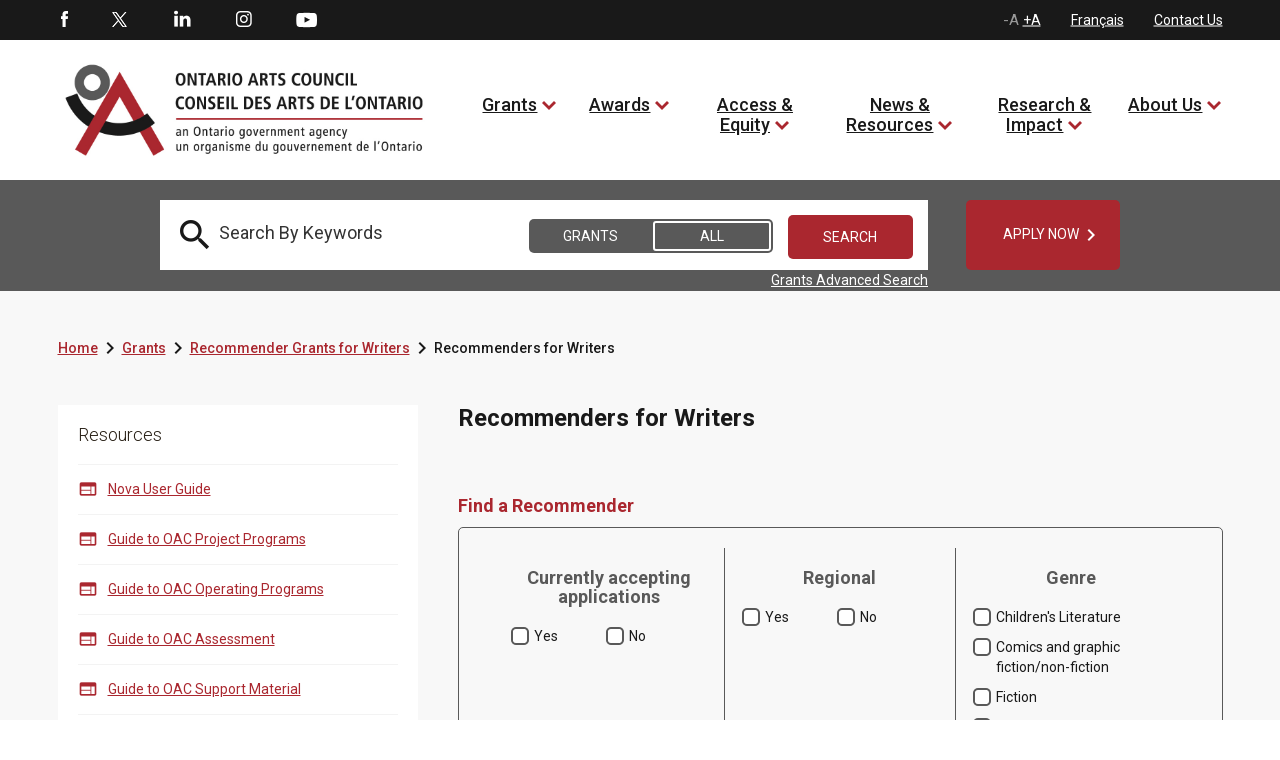

--- FILE ---
content_type: text/html; charset=utf-8
request_url: https://www.arts.on.ca/grants/recommender-grants-for-writers/recommenders-for-writers
body_size: 43338
content:
<!DOCTYPE html>
<html lang=en  >
<head id="head"><title>
	Ontario Arts Council - Recommenders for Writers  
</title><meta charset="UTF-8" /> 
<meta http-equiv="X-UA-Compatible" content="IE=edge">
<meta name="viewport" content="width=device-width, initial-scale=1">

<link rel="shortcut icon" href="favicon.ico?v=1" type="image/x-icon">
<link rel="icon" href="favicon.ico?v=1" type="image/x-icon">

<!-- SCRIPTS -->

<!-- Global site tag (gtag.js) - Google Analytics -->
<script async src="https://www.googletagmanager.com/gtag/js?id=G-8V55QP5K4H"></script>
<script>
  window.dataLayer = window.dataLayer || [];
  function gtag(){dataLayer.push(arguments);}
  gtag('js', new Date());

  gtag('config', 'G-8V55QP5K4H');
</script>



<script type="text/javascript" src="/CMSScripts/OAC/jquery/jquery-3.1.1.min.js"></script>
<script type="text/javascript" src="/CMSScripts/OAC/bootstrap/js/bootstrap.min.js"></script>

<script type= "text/javascript">
$(document).ready(function () {

// Remove all empty H tags for AODA

$("h1:empty, h2:empty, h3:empty, h4:empty, h5:empty, h6:empty").replaceWith('');

 $(':header').each(function(){
       if($(this).is(':empty')){
         $(this).remove();
//console.log("Removed empty header.");
       }
    });
    
     $(':header').each(function(){
       if($(this).text()=="\xa0"){
         $(this).remove();
//console.log("Removed empty header.");
       }
    });

// END 

function getYouTubeInfo(ytid,iframe) {
        $.ajax({
                url: "https://www.googleapis.com/youtube/v3/videos?part=snippet&id="+ytid+"&key=AIzaSyCeC9NGLg0BPVMftW6XP46WuoDEEh0LTxM",
                dataType: "jsonp",
                success: function (data) { getTitle(data,iframe); }
        });
}

function getTitle(data,iframe) {
        window.globalTitle = data.items[0].snippet.title;
        //console.log("newTitle is: " + window.globalTitle);
	iframe.attr('title', window.globalTitle);  
}


            $("iframe").each(function(index) {
		globalTitle = "";

                if ($(this)[0].hasAttribute("title")) {   
                    console.log("iframe has a title");
                } else {
                    var src = $(this).attr('src');
                    var videoTitle = $(this).attr('title');
                    var pageTitle = $(this).closest('h1').text();
                    var video_id = src.split('embed/')[1];
                    var ampersandPosition = video_id.indexOf('?');
                    if(ampersandPosition != -1) {
                      video_id = video_id.substring(0, ampersandPosition);
                      //console.log("iframe has no title, the page title is " + pageTitle);
		      $(this).attr("title",pageTitle);
                      getYouTubeInfo(video_id,$(this));
                    }
                    
                }
            });
            
});
</script>

<!-- SCRIPTS - END -->


<!-- STYLES -->
<link rel="preconnect" href="https://fonts.googleapis.com"> 
<link rel="preconnect" href="https://fonts.gstatic.com" crossorigin> 
<link href="https://fonts.googleapis.com/css2?family=Playfair+Display:ital,wght@0,400;1,400;1,700&display=swap" rel="stylesheet">
<link href='https://fonts.googleapis.com/css?family=Roboto:400,700,300,500,900' rel='stylesheet' type='text/css'>
<link href="https://fonts.googleapis.com/css?family=Droid+Serif:400,700,700i" rel="stylesheet">
<link href="https://fonts.googleapis.com/css2?family=Barlow:ital,wght@0,700;1,700&display=swap" rel="stylesheet">
<link href="https://fonts.googleapis.com/icon?family=Material+Icons"  rel="stylesheet">
<link property="stylesheet" href='/CMSScripts/OAC/bootstrap/css/bootstrap.min.css' rel='stylesheet' type='text/css' />
<link property="stylesheet" href='/CMSPages/GetCSS.aspx?stylesheetname=OAC&v=0.30' rel='stylesheet' type='text/css' />
<!--<link rel="stylesheet" type="text/css" href="/CMSScripts/OAC/slick/slick.css"/>
<script type="text/javascript" src="/CMSScripts/OAC/slick/slick.min.js"></script>-->
<link rel="stylesheet" type="text/css" href="//cdn.jsdelivr.net/npm/slick-carousel@1.8.1/slick/slick.css"/>
<script type="text/javascript" src="//cdn.jsdelivr.net/npm/slick-carousel@1.8.1/slick/slick.min.js"></script>

<style>


.barlow-bold {
  font-family: "Barlow", sans-serif;
  font-weight: 700;
  font-style: normal;
  color: #fff;
  font-size: 64px;
}


span.rrr1 {
    color: #fff;
    font-size: 64px;
    font-family: 'Playfair Display', serif;
    text-transform: none !important;
    font-style: normal !important;
    margin-left: 115px;
    line-height: 60px;
}

span.rrr2 {
    display: block;
    color: #fff;
    font-size: 64px;
    font-family: 'Playfair Display', serif;
    font-weight: 700 !important;
    font-style: italic !important;
    text-transform: uppercase;
    margin-left: -90px;
    line-height: 60px;
}

span.rrr3 {
    color: #fff;
    font-size: 64px;
    font-family: 'Playfair Display', serif;
    font-style: italic;
    text-transform: none !important;
    margin-left: 116px;
    line-height: 60px;
}


.tp-caption a.white_rounded_button {
    padding: 5px 15px;
    width: 158px;
    position: relative;
    height: 52px;
    line-height: 16px;
    margin: 0 25px;
}

div.tp-caption.fade.caption_container.start > div > a {display: none !important}

.caption_container .caption_text {
    top: 55%;
}


h2 > em {
font-size: 18px;
font-weight: 600;
color: #aa272f;
}

.copyright_container a {text-decoration: underline !important}


a.white_rounded_button span.text strong {
font-size: 14px;
font-family: 'Droid Serif',serif;
font-weight: 600;
font-style: italic;
color: #fff;
text-transform: uppercase;
}

a.white_rounded_button span.text strong:hover {
color: #000;}

.left_column_whiteblock_items > ul li a {
    font-size: 14px;
    text-decoration: underline !important;
    color: #aa272f;
    float: left;
    width: 100%;
}

a {text-decoration: underline !important;}

.grantprogramdetail strong a .text {font-weight: normal !important}

.grantprogramdetail a .text {text-decoration: underline !important}

a.white_rounded_button:focus, a.white_rounded_button:focus-visible {outline: 9px auto red}

</style>
<!-- STYLES - END -->
 
<link href="/favicon.ico" type="image/x-icon" rel="shortcut icon"/>
<link href="/favicon.ico" type="image/x-icon" rel="icon"/>
<script type='text/javascript'>var jTweet = [{"created_at":"April 24, 2023","id_str":"1650560840255275009","text":"<h4>&ldquo;OAC welcomes Simon Foster, our newest board member from Toronto. Read about...&rdquo;<\/h4><span class=\"tweet_link\"><a target=\"blank\" href=\"https:\/\/twitter.com\/ONArtsCouncil\/status\/1650560840255275009\"><span class=\"sm_twitter_small\"><\/span> <span class=\"text\">@ONArtsCouncil Apr 24<\/span><\/a><\/span>"},{"created_at":"April 24, 2023","id_str":"1650499214391095299","text":"<h4>&ldquo;RT @TarekGhriri: Thanks to all who attended the show yesterday , the artist...&rdquo;<\/h4><span class=\"tweet_link\"><a target=\"blank\" href=\"https:\/\/twitter.com\/ONArtsCouncil\/status\/1650499214391095299\"><span class=\"sm_twitter_small\"><\/span> <span class=\"text\">@ONArtsCouncil Apr 24<\/span><\/a><\/span>"},{"created_at":"April 24, 2023","id_str":"1650470174485622786","text":"<h4>&ldquo;Applying to the Northern Arts Projects program next week? Don't forget the ...&rdquo;<\/h4><span class=\"tweet_link\"><a target=\"blank\" href=\"https:\/\/twitter.com\/ONArtsCouncil\/status\/1650470174485622786\"><span class=\"sm_twitter_small\"><\/span> <span class=\"text\">@ONArtsCouncil Apr 24<\/span><\/a><\/span>"},{"created_at":"April 21, 2023","id_str":"1649503717283057664","text":"<h4>&ldquo;OAC welcomes Simon Foster, our newest board member from Toronto. Read about...&rdquo;<\/h4><span class=\"tweet_link\"><a target=\"blank\" href=\"https:\/\/twitter.com\/ONArtsCouncil\/status\/1649503717283057664\"><span class=\"sm_twitter_small\"><\/span> <span class=\"text\">@ONArtsCouncil Apr 21<\/span><\/a><\/span>"},{"created_at":"April 21, 2023","id_str":"1649486605533564928","text":"<h4>&ldquo;RT @Kalmplex: Thankful to have been a recipient of @ONArtsCouncil exhibitio...&rdquo;<\/h4><span class=\"tweet_link\"><a target=\"blank\" href=\"https:\/\/twitter.com\/ONArtsCouncil\/status\/1649486605533564928\"><span class=\"sm_twitter_small\"><\/span> <span class=\"text\">@ONArtsCouncil Apr 21<\/span><\/a><\/span>"},{"created_at":"April 21, 2023","id_str":"1649458549905391618","text":"<h4>&ldquo;We are pleased that the Ministry of Tourism, Culture and Sport (@ExploreON)...&rdquo;<\/h4><span class=\"tweet_link\"><a target=\"blank\" href=\"https:\/\/twitter.com\/ONArtsCouncil\/status\/1649458549905391618\"><span class=\"sm_twitter_small\"><\/span> <span class=\"text\">@ONArtsCouncil Apr 21<\/span><\/a><\/span>"},{"created_at":"April 20, 2023","id_str":"1649111277539557386","text":"<h4>&ldquo;.@MOCAtoronto hosts Kapwani Kiwanga’s first major exhibition in Canada. Rai...&rdquo;<\/h4><span class=\"tweet_link\"><a target=\"blank\" href=\"https:\/\/twitter.com\/ONArtsCouncil\/status\/1649111277539557386\"><span class=\"sm_twitter_small\"><\/span> <span class=\"text\">@ONArtsCouncil Apr 20<\/span><\/a><\/span>"},{"created_at":"April 20, 2023","id_str":"1649081317026308102","text":"<h4>&ldquo;OAC is pleased to share news of its budget – $60 million – for the 2023-24 ...&rdquo;<\/h4><span class=\"tweet_link\"><a target=\"blank\" href=\"https:\/\/twitter.com\/ONArtsCouncil\/status\/1649081317026308102\"><span class=\"sm_twitter_small\"><\/span> <span class=\"text\">@ONArtsCouncil Apr 20<\/span><\/a><\/span>"},{"created_at":"April 20, 2023","id_str":"1649020632967905282","text":"<h4>&ldquo;Chalmers Arts Fellowships supports Ontario artists with 10+ years of profes...&rdquo;<\/h4><span class=\"tweet_link\"><a target=\"blank\" href=\"https:\/\/twitter.com\/ONArtsCouncil\/status\/1649020632967905282\"><span class=\"sm_twitter_small\"><\/span> <span class=\"text\">@ONArtsCouncil Apr 20<\/span><\/a><\/span>"},{"created_at":"April 19, 2023","id_str":"1648740314788528146","text":"<h4>&ldquo;RT @poetrylondon_ca: Our final event of the regular season is TONIGHT at 7:...&rdquo;<\/h4><span class=\"tweet_link\"><a target=\"blank\" href=\"https:\/\/twitter.com\/ONArtsCouncil\/status\/1648740314788528146\"><span class=\"sm_twitter_small\"><\/span> <span class=\"text\">@ONArtsCouncil Apr 19<\/span><\/a><\/span>"},{"created_at":"April 19, 2023","id_str":"1648688660668112898","text":"<h4>&ldquo;For 60 years, OAC has invested in the work of Ontario’s artists and arts or...&rdquo;<\/h4><span class=\"tweet_link\"><a target=\"blank\" href=\"https:\/\/twitter.com\/ONArtsCouncil\/status\/1648688660668112898\"><span class=\"sm_twitter_small\"><\/span> <span class=\"text\">@ONArtsCouncil Apr 19<\/span><\/a><\/span>"},{"created_at":"April 19, 2023","id_str":"1648658274672074752","text":"<h4>&ldquo;Musicians and composers: are you recording a demo, EP or full-length album?...&rdquo;<\/h4><span class=\"tweet_link\"><a target=\"blank\" href=\"https:\/\/twitter.com\/ONArtsCouncil\/status\/1648658274672074752\"><span class=\"sm_twitter_small\"><\/span> <span class=\"text\">@ONArtsCouncil Apr 19<\/span><\/a><\/span>"},{"created_at":"April 18, 2023","id_str":"1648356482956623872","text":"<h4>&ldquo;This program covers the costs of conferences, master classes and workshops,...&rdquo;<\/h4><span class=\"tweet_link\"><a target=\"blank\" href=\"https:\/\/twitter.com\/ONArtsCouncil\/status\/1648356482956623872\"><span class=\"sm_twitter_small\"><\/span> <span class=\"text\">@ONArtsCouncil Apr 18<\/span><\/a><\/span>"},{"created_at":"April 18, 2023","id_str":"1648295902920990720","text":"<h4>&ldquo;For 60 years, OAC has invested in the work of Ontario’s artists and arts or...&rdquo;<\/h4><span class=\"tweet_link\"><a target=\"blank\" href=\"https:\/\/twitter.com\/ONArtsCouncil\/status\/1648295902920990720\"><span class=\"sm_twitter_small\"><\/span> <span class=\"text\">@ONArtsCouncil Apr 18<\/span><\/a><\/span>"},{"created_at":"April 17, 2023","id_str":"1648045837056987139","text":"<h4>&ldquo;RT @AxisMusicTO: Thank you Walter Maclean for your fantastic guest artist r...&rdquo;<\/h4><span class=\"tweet_link\"><a target=\"blank\" href=\"https:\/\/twitter.com\/ONArtsCouncil\/status\/1648045837056987139\"><span class=\"sm_twitter_small\"><\/span> <span class=\"text\">@ONArtsCouncil Apr 17<\/span><\/a><\/span>"},{"created_at":"April 17, 2023","id_str":"1648024092228960257","text":"<h4>&ldquo;Applying to the Media Arts Projects program next week? Don't forget the dea...&rdquo;<\/h4><span class=\"tweet_link\"><a target=\"blank\" href=\"https:\/\/twitter.com\/ONArtsCouncil\/status\/1648024092228960257\"><span class=\"sm_twitter_small\"><\/span> <span class=\"text\">@ONArtsCouncil Apr 17<\/span><\/a><\/span>"},{"created_at":"April 17, 2023","id_str":"1648018371462438950","text":"<h4>&ldquo;RT @KyleVingoe: A lil sneak peek of the new comic\u000aGHY Cheung and I are work...&rdquo;<\/h4><span class=\"tweet_link\"><a target=\"blank\" href=\"https:\/\/twitter.com\/ONArtsCouncil\/status\/1648018371462438950\"><span class=\"sm_twitter_small\"><\/span> <span class=\"text\">@ONArtsCouncil Apr 17<\/span><\/a><\/span>"},{"created_at":"April 17, 2023","id_str":"1647933440325562369","text":"<h4>&ldquo;❗ Reminder: The job posting for Program Administrator of Indigenous Arts pr...&rdquo;<\/h4><span class=\"tweet_link\"><a target=\"blank\" href=\"https:\/\/twitter.com\/ONArtsCouncil\/status\/1647933440325562369\"><span class=\"sm_twitter_small\"><\/span> <span class=\"text\">@ONArtsCouncil Apr 17<\/span><\/a><\/span>"},{"created_at":"April 14, 2023","id_str":"1646936968662581251","text":"<h4>&ldquo;❗ Reminder: The job posting for Program Administrator of Indigenous Arts pr...&rdquo;<\/h4><span class=\"tweet_link\"><a target=\"blank\" href=\"https:\/\/twitter.com\/ONArtsCouncil\/status\/1646936968662581251\"><span class=\"sm_twitter_small\"><\/span> <span class=\"text\">@ONArtsCouncil Apr 14<\/span><\/a><\/span>"},{"created_at":"April 14, 2023","id_str":"1646891726483644418","text":"<h4>&ldquo;Indigenous voices will be taking over the stages of @maplacedesarts in 3 di...&rdquo;<\/h4><span class=\"tweet_link\"><a target=\"blank\" href=\"https:\/\/twitter.com\/ONArtsCouncil\/status\/1646891726483644418\"><span class=\"sm_twitter_small\"><\/span> <span class=\"text\">@ONArtsCouncil Apr 14<\/span><\/a><\/span>"}];</script></head>
<body class="LTR Chrome ENCA ContentBody" >
    
    <form method="post" action="/grants/recommender-grants-for-writers/recommenders-for-writers" onsubmit="javascript:return WebForm_OnSubmit();" id="form">
<div class="aspNetHidden">
<input type="hidden" name="__CMSCsrfToken" id="__CMSCsrfToken" value="hjDtMckDPZUGP/704rr4G3ubOb0GPnMiqFobC2U6u3PDJuusg7vz+9w6Hi0Zhm6vv0G5DZaMe8hielNCQwgTl30mreZvUny0nY2eZePPl/c=" />
<input type="hidden" name="__EVENTTARGET" id="__EVENTTARGET" value="" />
<input type="hidden" name="__EVENTARGUMENT" id="__EVENTARGUMENT" value="" />
<input type="hidden" name="__LASTFOCUS" id="__LASTFOCUS" value="" />

</div>

<script type="text/javascript">
//<![CDATA[
var theForm = document.forms['form'];
if (!theForm) {
    theForm = document.form;
}
function __doPostBack(eventTarget, eventArgument) {
    if (!theForm.onsubmit || (theForm.onsubmit() != false)) {
        theForm.__EVENTTARGET.value = eventTarget;
        theForm.__EVENTARGUMENT.value = eventArgument;
        theForm.submit();
    }
}
//]]>
</script>


<script src="/WebResource.axd?d=pynGkmcFUV13He1Qd6_TZMqD7Cr0oofFy7UGnG9OR4iuvX53bJHCXcFN6FqhziT516vovFe4dZnQTbJ7WCQu-w2&amp;t=638568460745067788" type="text/javascript"></script>

<input type="hidden" name="lng" id="lng" value="en-CA" />
<script type="text/javascript">
	//<![CDATA[

function PM_Postback(param) { if (window.top.HideScreenLockWarningAndSync) { window.top.HideScreenLockWarningAndSync(1080); } if(window.CMSContentManager) { CMSContentManager.allowSubmit = true; }; __doPostBack('m$am',param); }
function PM_Callback(param, callback, ctx) { if (window.top.HideScreenLockWarningAndSync) { window.top.HideScreenLockWarningAndSync(1080); }if (window.CMSContentManager) { CMSContentManager.storeContentChangedStatus(); };WebForm_DoCallback('m$am',param,callback,ctx,null,true); }
//]]>
</script>
<script src="/ScriptResource.axd?d=NJmAwtEo3Ipnlaxl6CMhvqtACGZCeN5xxaNDteF_aGjBzTBeFYuB6CrJc9mzMrIyqPT4C8-1ZMJd-_pYSLoNzPmuTkU7zzt2XZEAeLIK84yDoVvZeGiByhEEE3drIEaNxLV9FzNdHsLDcg_WNFu0ENP1jg5sDYrUZwCj5Pmndhs1&amp;t=ffffffffc820c398" type="text/javascript"></script>
<script src="/ScriptResource.axd?d=dwY9oWetJoJoVpgL6Zq8OF_uJdx_uR3OehJHA-Prbv-BIJ3irsz1ZgV1G24FMu1igxJBF-kM0LVaV1ZwGSF59JW3C1ksT_qylB0fs0YUUn0uXwwtxf4JR7lzyCh-P0Bl49Pv_6MplkAralgVaD26BakmP09SnjQSVMqT-MekClg1&amp;t=ffffffffc820c398" type="text/javascript"></script>
<script src="/ScriptResource.axd?d=eE6V8nDbUVn0gtG6hKNX_GruEYFLJYoZCPgckAjWx033gYXLTdxvx9dj1X_7CdR48EUAKguEW6s7MMwodjl-4bWhZdd_mE_gKlL2uROZFg8G8vw813qrtjNvIsMQGQWG0&amp;t=27679117" type="text/javascript"></script>
<script src="/ScriptResource.axd?d=mcAASOSteirJeuV-3by3UeToNvsb_F7QTJ0HPAq3cvLeC2lN0NvRwfIW7OVW__432WUJ03i58ELRBb6dpSbFP17kcSDsE_2US6eDRzlOrlI1&amp;t=27679117" type="text/javascript"></script>
<script src="/ScriptResource.axd?d=jwf4VSQi7LeShc44FJ-gAaJVGqMs5WlJdi800VJ-BMBisgRIWs_z8lZfQP6PpmOoMFrZXmvfyCZ-4vyPO3seMPa8pwlzKXjd12iRsg9_ycwlY-PFFmM4rPdacl4pJFsW0&amp;t=27679117" type="text/javascript"></script>
<script src="/ScriptResource.axd?d=HEFpVKbnoeQjkjHkFKu3MIs2AvhGVdey5CEZyqIQO8_vOqwoHHmeV0_5SP899FSgGLAmns-TvmqfVxRq5Vgo0zCt4BW0O4i8gP8ADnLJWbu09vrO_QWlH2616hD-69Wa0&amp;t=27679117" type="text/javascript"></script>
<script src="/ScriptResource.axd?d=X6kQKInQS5YQqruiTh57iMtC4raS1Npdqei-wQAGxEL613z9aEK1SXPFYfQStrlRNuVZA1jxWD1HoDuug3Uo4hsAVhay2Ak2yLX4vRb2DEQMaI0k0ZYqOfbO1GnWou7P0&amp;t=27679117" type="text/javascript"></script>
<script type="text/javascript">
	//<![CDATA[

var CMS = CMS || {};
CMS.Application = {
  "language": "en",
  "imagesUrl": "/CMSPages/GetResource.ashx?image=%5bImages.zip%5d%2f",
  "isDebuggingEnabled": false,
  "applicationUrl": "/",
  "isDialog": false,
  "isRTL": "false"
};

//]]>
</script>
<script type="text/javascript">
//<![CDATA[
function WebForm_OnSubmit() {
null;
return true;
}
//]]>
</script>

<div class="aspNetHidden">

	<input type="hidden" name="__VIEWSTATEGENERATOR" id="__VIEWSTATEGENERATOR" value="A5343185" />
	<input type="hidden" name="__SCROLLPOSITIONX" id="__SCROLLPOSITIONX" value="0" />
	<input type="hidden" name="__SCROLLPOSITIONY" id="__SCROLLPOSITIONY" value="0" />
</div>
    <script type="text/javascript">
//<![CDATA[
Sys.WebForms.PageRequestManager._initialize('manScript', 'form', ['tp$lt$ctl07$pageplaceholder$p$lt$ctl00$OAC_GrantsSearch$up','','tp$lt$ctl07$pageplaceholder$p$lt$ctl05$OAC_RecommendersListingNova$up','','tctxM',''], [], [], 90, '');
//]]>
</script>

    <div id="ctxM">

</div>
    
<!-- Google Tag Manager (noscript) NEW 2023 -->
<noscript><iframe src="https://www.googletagmanager.com/ns.html?id=GTM-P83BKXT"
height="0" width="0" title="Google Tag Manager" style="display:none;visibility:hidden"></iframe></noscript>
<!-- End Google Tag Manager (noscript) NEW 2023 -->

<a class="accessible skip_to_content" href="#content_container">[Skip to Content]</a>

<div class="istablet"></div>
<div class="ismobile"></div>

<!-- MAIN CONTAINER -->
<div class="col-xs-12 col-sm-12 col-md-12 col-lg-12 nopadding master_container">
  
  <!-- HEADER CONTAINER -->
  <div class="col-xs-12 col-sm-12 col-md-12 col-lg-12 nopadding header_container">
  
         <!-- TOP HEADER -->
        <div class="col-xs-12 col-sm-12 col-md-12 col-lg-12 nopadding top_header_container">
          
          <div class="col-xs-12 col-sm-12 col-md-12 col-lg-12 nopadding top_header_container_inner">
          
              <div style="display:none">
        
</div>
            
              <!-- SOCIAL MEDIA -->
              <div class="col-xs-6 col-sm-6 col-md-6 col-lg-6 nopadding social_media_container">
                  <div id="p_lt_ctl01_OAC_SocialMediaButtons_social_media_buttons" class="social_media_buttons">

    <ul>
        <li id="p_lt_ctl01_OAC_SocialMediaButtons_fb_li" class="first"><a href="http://www.facebook.com/pages/Ontario-Arts-Council-Conseil-des-arts-de-lOntario/118143304897633" class="sm_facebook" target="_blank">Facebook</a></li>
        <li id="p_lt_ctl01_OAC_SocialMediaButtons_tw_li"><a href="https://twitter.com/ONArtsCouncil" class="sm_twitter" target="_blank">Twitter</a></li>
        <li id="p_lt_ctl01_OAC_SocialMediaButtons_li_li"><a href="https://www.linkedin.com/company/ontario-arts-council/" class="sm_linkedin" target="_blank">LinkedIn</a></li>
        <li id="p_lt_ctl01_OAC_SocialMediaButtons_in_li"><a href="https://www.instagram.com/ontarioartscouncil/" class="sm_instagram" target="_blank">Instagram</a></li>
        
		<li id="p_lt_ctl01_OAC_SocialMediaButtons_yt_li" class="last"><a href="https://www.youtube.com/user/OntarioArts" class="sm_youtube" target="_blank">Youtube</a></li>
    </ul>

</div>
              </div>
               <!-- SOCIAL MEDIA - END -->
            
              <!-- TOP NAV, LANG TOGGLE, FONT SIZE TOGGLE -->
              <div class="col-xs-6 col-sm-6 col-md-6 col-lg-6 nopadding top_navigation_container">
                  

<div class="top_navigation">
    <input type="hidden" name="p$lt$ctl02$OAC_TopNavigation$hf" id="p_lt_ctl02_OAC_TopNavigation_hf" />
    <ul>
        <li id="font-resizer"><a href="#" onclick="event.preventDefault();DecreaseFontSize();" class="font_dec" style="display:none">-A</a><span class="font_dec_max"  style="display:inline-block">-A</span> <a href="#" onclick="event.preventDefault();IncreaseFontSize();" class="font_inc">+A</a><span class="font_inc_max">+A</span></li>
        <li><a href="/programmes-de-subvention/recommender-grants-for-writers/recommenders-for-writers?lang=fr-ca">Fran&#231;ais</a></li>
        <li><a href="/about-us/contact-us-staff-directory-lang-en-ca">Contact Us</a></li>
    </ul>

</div>
    

              </div>
              <!-- TOP NAV, LANG TOGGLE, FONT SIZE TOGGLE - END -->
            
          </div>
          
        </div>
         <!-- TOP HEADER - END -->
        
        <!-- BOTTOM / NAV HEADER -->
        <div class="col-xs-12 col-sm-12 col-md-12 col-lg-12 nopadding bottom_header_container">
          
          <div class="col-xs-12 col-sm-12 col-md-12 col-lg-12 nopadding bottom_header_container_inner">
          
              
               <!-- MOBILE NAVIGATION -->
              <div class="col-xs-3 col-sm-3 col-md-3 col-lg-3 nopadding mobile_main_navigation_outercontainer istablet">
                  
<div id="mobilemainnavbutton" runat="server" class="col-xs-12 nopadding mobile_main_navigation_button">

    <div class="col-xs-12 nopadding mobile_main_navigation_button_inner">
        <a href="#" class="mobile_main_nav_button" onclick="event.preventDefault();OpenMobileNavigationMenu();">OAC.OpenMenu</a>
    </div>

</div>


<div id="mobile_nav_menu" class="col-xs-12 nopadding mobile_main_navigation_container">

    <div class="col-xs-12 nopadding mobile_main_navigation_header"><a href="#" onclick="event.preventDefault();CloseMobileNavigationMenu()"><span style="font-size:0;color:transparent">close mobile menu</span><i class="material-icons">&#xe14c;</i></a></div>
    <div class="col-xs-12 nopadding mobile_main_navigation_body">
      <ul><li>
   <a href="/home">Home</a>
  
    </li>
  <li>
   <a href="/grants">Grants</a>
  
    <a href="#" class="expand">expand to view child pages of 4</a>
       <ul>
  <li>
    <a href="/grants/activity">Activity</a>
 
  
    <a href="#" class="expand">expand to view child pages of 3301</a>
       <ul>
  <li>
    <a href="/grants/activity/creating-and-presenting">Creating and Presenting</a>
</li><li>
    <a href="/grants/activity/building-audiences-and-markets">Building Audiences and Markets</a>
</li><li>
    <a href="/grants/activity/engaging-communities-and-schools">Engaging Communities and Schools</a>
</li><li>
    <a href="/grants/activity/developing-careers-and-arts-services">Developing Careers and Arts Services</a>
</li><li>
    <a href="/grants/activity/funding-framework">Funding Framework</a>
</li></ul>
</li><li>
    <a href="/grants/discipline">Discipline</a>
 
  
    <a href="#" class="expand">expand to view child pages of 3302</a>
       <ul>
  <li>
    <a href="/grants/discipline/dance">Dance</a>
</li><li>
    <a href="/grants/discipline/literature">Literature</a>
</li><li>
    <a href="/grants/discipline/media-arts">Media Arts</a>
</li><li>
    <a href="/grants/discipline/multi-and-inter-arts">Multi and Inter-Arts</a>
</li><li>
    <a href="/grants/discipline/music">Music</a>
</li><li>
    <a href="/grants/discipline/theatre">Theatre</a>
</li><li>
    <a href="/grants/discipline/visual-arts">Visual Arts</a>
</li></ul>
</li><li>
    <a href="/grants/priority-groups">Priority Groups</a>
 
  
    <a href="#" class="expand">expand to view child pages of 3027</a>
       <ul>
  <li>
    <a href="/grants/priority-groups/artists-of-colour">Artists of Colour</a>
</li><li>
    <a href="/grants/priority-groups/deaf-artists-and-artists-with-disabilities">Deaf Artists and Artists with Disabilities</a>
</li><li>
    <a href="/grants/priority-groups/francophone-artists">Francophone Artists</a>
</li><li>
    <a href="/grants/priority-groups/indigenous-artists">Indigenous Artists</a>
</li><li>
    <a href="/grants/priority-groups/new-generation-artists">New Generation Artists</a>
</li><li>
    <a href="/grants/priority-groups/artists-living-in-regions-outside-toronto">Artists Living in Regions Outside Toronto</a>
</li></ul>
</li><li>
    <a href="/grants/general-granting-information">General Granting Information</a>
 
  
    <a href="#" class="expand">expand to view child pages of 3303</a>
       <ul>
  <li>
    <a href="/grants/general-granting-information/grant-program-deadlines-and-important-dates">Grant Program Deadlines and Important Dates</a>
</li><li>
    <a href="/grants/general-granting-information/logos-and-recognition-en">Logos and Recognition</a>
</li><li>
    <a href="/grants/general-granting-information/new-to-oac">New to OAC?</a>
</li><li>
    <a href="/grants/general-granting-information/nova-user-guide">Nova User Guide</a>
</li><li>
    <a href="/grants/general-granting-information/guide-to-operating-grants">Guide to Operating Grants</a>
</li><li>
    <a href="/grants/general-granting-information/guide-to-project-programs">Guide to Project Programs</a>
</li><li>
    <a href="/grants/general-granting-information/guide-to-assessment">Guide to Assessment</a>
</li><li>
    <a href="/grants/general-granting-information/grant-results">Grant Results</a>
</li><li>
    <a href="/grants/general-granting-information/information-in-sign-language">Information in sign language</a>
</li></ul>
</li></ul>
</li><li>
   <a href="/awards">Awards</a>
  
    <a href="#" class="expand">expand to view child pages of 5</a>
       <ul>
  <li>
    <a href="/awards/ontario-arts-council-awards">Ontario Arts Council Awards</a>
 
  
    </li>
  <li>
    <a href="/awards/chalmers-family-fund">Chalmers Family Fund</a>
 
  
    </li>
  <li>
    <a href="/awards/government-of-ontario-awards">Government of Ontario Awards</a>
 
  
    <a href="#" class="expand">expand to view child pages of 4065</a>
       <ul>
  <li>
    <a href="/awards/ontario-arts-council-awards/pauline-mcgibbon-award">Pauline McGibbon Award</a>
</li><li>
    <a href="/awards/government-of-ontario-awards/premier-s-awards-for-excellence-in-the-arts">Premier's Awards for Excellence in the Arts</a>
</li></ul>
</li><li>
    <a href="/awards/ontario-arts-foundation-awards-and-funds">Ontario Arts Foundation Awards and Funds</a>
 
  
    </li>
  <li>
    <a href="/awards/for-donors">For Donors</a>
 
  
    </li>
  </ul>
</li><li>
   <a href="/access-equity">Access & Equity</a>
  
    <a href="#" class="expand">expand to view child pages of 3033</a>
       <ul>
  <li>
    <a href="/access-equity/accessibility-plan">Accessibility Plan</a>
 
  
    <a href="#" class="expand">expand to view child pages of 2945</a>
       <ul>
  <li>
    <a href="/access-equity/accessibility-plan/annual-status-report">Annual Status Report</a>
</li><li>
    <a href="/access-equity/accessibility-plan/accessibility-policies">Accessibility Policies</a>
</li><li>
    <a href="/access-equity/accessibility-plan/multi-year-accessibility-plan-2023-2028">Multi-Year Accessibility Plan 2023-2028</a>
</li></ul>
</li><li>
    <a href="/access-equity/equity-plan">Equity Plan</a>
 
  
    </li>
  <li>
    <a href="/access-equity/alternative-services-and-application-processes">Alternative Services and Application Processes</a>
 
  
    </li>
  <li>
    <a href="/grants/priority-groups">Priority Groups</a>
 
  
    <a href="#" class="expand">expand to view child pages of 3756</a>
       <ul>
  <li>
    <a href="/grants/priority-groups/artists-of-colour">Artists of Colour</a>
</li><li>
    <a href="/grants/priority-groups/deaf-artists-and-artists-with-disabilities">Deaf Artists and Artists with Disabilities</a>
</li><li>
    <a href="/grants/priority-groups/francophone-artists">Francophone Artists</a>
</li><li>
    <a href="/grants/priority-groups/indigenous-artists">Indigenous Artists</a>
</li><li>
    <a href="/grants/priority-groups/new-generation-artists">New Generation Artists</a>
</li><li>
    <a href="/grants/priority-groups/artists-living-in-regions-outside-toronto">Artists Living in Regions Outside Toronto</a>
</li></ul>
</li><li>
    <a href="/about-us/public-feedback-form-complaints">Public Feedback Form / Complaints</a>
 
  
    </li>
  <li>
    <a href="/documents/guide-to-providing-application-support">Guide to Providing Application Support</a>
 
  
    </li>
  <li>
    <a href="/grants/general-granting-information/guide-to-assessment/would-you-like-to-be-an-oac-peer-assessor">Would you like to be an OAC peer assessor?</a>
 
  
    </li>
  <li>
    <a href="/access-equity/information-sessions">Information Sessions</a>
 
  
    </li>
  </ul>
</li><li>
   <a href="/news-resources">News & Resources</a>
  
    <a href="#" class="expand">expand to view child pages of 6</a>
       <ul>
  <li>
    <a href="/news-resources/news">News</a>
 
  
    <a href="#" class="expand">expand to view child pages of 18</a>
       <ul>
  <li>
    <a href="/news-resources/news/beverley-johnston-honoured-with-2025-oskar-morawetz-award-for-excellence-in-music-performance">Beverley Johnston honoured with 2025 Oskar Morawetz Award for Excellence in Music Performance</a>
</li><li>
    <a href="/news-resources/news/maria-hupfield-receives-the-2025-oac-indigenous-arts-award">Maria Hupfield receives the 2025 OAC Indigenous Arts Award</a>
</li><li>
    <a href="/news-resources/news/arts-across-ontario-a-new-way-to-measure-culture-sector-impact">Arts Across Ontario: A new way to measure culture sector impact</a>
</li></ul>
</li><li>
    <a href="/news-resources/updates">Updates</a>
 
  
    <a href="#" class="expand">expand to view child pages of 6791</a>
       <ul>
  <li>
    <a href="/news-resources/updates/read-the-latest-news-from-oac">Read the latest news from OAC</a>
</li><li>
    <a href="/news-resources/updates/national-day-for-truth-and-reconciliation">National Day for Truth and Reconciliation</a>
</li></ul>
</li><li>
    <a href="/news-and-publications/publications">Resources</a>
 
  
    <a href="#" class="expand">expand to view child pages of 2956</a>
       <ul>
  <li>
    <a href="/news-resources/resources/impact-report-en">Impact Report 2025</a>
</li><li>
    <a href="/news-resources/resources/arts-for-all-ontarians">Arts for All Ontarians</a>
</li><li>
    <a href="/news-resources/resources/annual-report-2023-en">Annual Report 2023-2024</a>
</li><li>
    <a href="/news-resources/resources/logos-and-recognition">Logos and Recognition</a>
</li><li>
    <a href="/news-resources/resources/share-your-photos-with-oac">Share your photos with OAC</a>
</li></ul>
</li><li>
    <a href="/news-resources/sign-up-to-our-newsletter">Sign Up to Our Newsletter</a>
 
  
    </li>
  </ul>
</li><li>
   <a href="/research-impact">Research & Impact</a>
  
    <a href="#" class="expand">expand to view child pages of 7</a>
       <ul>
  <li>
    <a href="/research-impact/oac-grant-statistics">OAC Grant Statistics</a>
 
  
    </li>
  <li>
    <a href="/research-impact/open-data">Open Data</a>
 
  
    </li>
  <li>
    <a href="/research-impact/performance-measures">Performance Measures</a>
 
  
    </li>
  <li>
    <a href="/research-impact/program-evaluation-at-oac">Program Evaluation at OAC</a>
 
  
    </li>
  <li>
    <a href="/research-impact/impact-of-the-arts-in-ontario">Impact of the Arts in Ontario</a>
 
  
    </li>
  <li>
    <a href="/research/publications-1">Research Publications</a>
 
  
    </li>
  </ul>
</li><li>
   <a href="/about-us">About Us</a>
  
    <a href="#" class="expand">expand to view child pages of 3</a>
       <ul>
  <li>
    <a href="/strategic-plan">Strategic Plan</a>
 
  
    </li>
  <li>
    <a href="/about-us/contact-us-staff-directory">Contact Us / Staff Directory</a>
 
  
    </li>
  <li>
    <a href="/about-us/board-of-directors">Board of Directors</a>
 
  
    </li>
  <li>
    <a href="/about-us/public-feedback-form-complaints">Public Feedback Form / Complaints</a>
 
  
    </li>
  <li>
    <a href="/about-us/accountability-and-governance">Accountability and Governance</a>
 
  
    </li>
  <li>
    <a href="/about-us/careers-at-oac">Careers at OAC</a>
 
  
    </li>
  <li>
    <a href="/about-us/land-acknowledgment">Land Acknowledgment</a>
 
  
    </li>
  <li>
    <a href="/about-us/partnering-with-oac">Partnering with OAC</a>
 
  
    </li>
  <li>
    <a href="/about-us/contribution-agreements">Contribution Agreements</a>
 
  
    </li>
  <li>
    <a href="/social-media">Social Media</a>
 
  
    </li>
  </ul>
</li>    
      <li class="apply_now_mobile"><a href="https://grants.arts.on.ca/s_Login.jsp?lang=1">Apply Now</a></li>

    </ul>
  </div>

  <div class="col-xs-12 nopadding mobile_main_navigation_footer">

    <div class="col-xs-4 nopadding"><a href="/about-us/contact-us-staff-directory">Contact Us</a></div>
    <div id="mobile_menu_culturelink" class="col-xs-4 nopadding text-center"></div>
    <div class="col-xs-4 nopadding text-right"><a href="#" onclick="event.preventDefault();DecreaseFontSize();" class="font_dec" style="display:none">-A</a><span class="font_dec_max"  style="display:inline-block">-A</span> <a href="#" onclick="event.preventDefault();IncreaseFontSize();" class="font_inc">+A</a><span class="font_inc_max">+A</span></div>
    
  </div>


</div>

              </div>
               <!-- MOBILE NAVIGATION - END -->
            
            
            
               <!-- LOGO -->
              <div class="col-xs-3 col-sm-3 col-md-3 col-lg-3 nopadding logo_container">
                <div class="col-xs-12 col-sm-12 col-md-12 col-lg-12 nopadding logo_container_inner">
                  <style>

@media only screen and (max-width:800px) {
.logo_container_inner img {
max-height: 80px !important;
}

}
</style><a href="/home"><img alt="Ontario Arts Council (OAC)" src="/getmedia/ffebb4dd-b4c2-4a24-8d11-079e6b92c9ba/2015-OAC-logo-RGB-JPG.aspx?" /></a>




                </div>
              </div>
               <!-- LOGO - END -->
            
              <!-- MAIN NAV -->
              <div class="col-xs-9 col-sm-9 col-md-9 col-lg-9 nopadding main_nav_container">
                  <div class="col-xs-12 col-sm-12 col-md-12 col-lg-12 nopadding main_nav_container_inner">
                      <style> .main_nav_container ul.CMSListMenuUL>li {min-width: 105px}


@media only screen and (max-width:800px) {
.logo_container_inner img {
max-height: 80px !important;
}

}
</style>
<ul class="CMSListMenuUL">

      
      <li class="hide_menu  first hidefrommainnavdesktop">        
        <a href="/Home">Home</a>
      </li>
      

      

<li class="grants_mega_menu  first">
  
  <a href="/Grants">Grants</a>
  <a href="#" onclick="event.preventDefault();OpenMobileSecondaryNavigationMenu(jQuery(this));" class="showmore istablet">Show more</a>

  <div class="megamenu_container">
  
    <div class="col-xs-12 col-sm-12 col-md-12 col-lg-12 nopadding mobile_menu_container_header istablet">
        <div class="col-xs-12 col-sm-12 col-md-12 col-lg-12 nopadding mobile_menu_container_header_inner">
            <div class="left"><a href="#" class="mobile_go_back_button" onclick="event.preventDefault();CloseMobileSecondaryNavigationMenu(jQuery(this));">Close</a></div>
            <div class="title"><a href="/Grants">Grants</a></div>        
            <div class="right"><a href="#" class="mobile_close_nav_button" onclick="event.preventDefault();CloseMobileSecondaryNavigationMenu(jQuery(this));CloseMobileNavigationMenu(jQuery(this));">Close</a></div>
        </div>
    </div> 
  
    <div class="mobile_main_navigation_container_header_shadow istablet"></div>
  
    
    

    
    <div class="megamenu_left_column">
      
       
           <div class="grant_megamenu_heading">
              <div class="grant_megamenu_heading_inner">
                  <h3>Explore Grants By...</h3>
              </div>
          </div>
      
      
    


      <div class="submenu ">
  
  <h4>Activity</h4>
  
  <ul><li class="">
<a href='/Grants/Activity/Creating-and-Presenting'>Creating and Presenting</a>
</li><li class="">
<a href='/Grants/Activity/Building-Audiences-and-Markets'>Building Audiences and Markets</a>
</li><li class="">
<a href='/Grants/Activity/Engaging-Communities-and-Schools'>Engaging Communities and Schools</a>
</li><li class="">
<a href='/Grants/Activity/Developing-Careers-and-Arts-Services'>Developing Careers and Arts Services</a>
</li><li class="">
<a href='/Grants/Activity/Funding-Framework'>Funding Framework</a>
</li></ul></div><div class="submenu second">
  
  <h4>Discipline</h4>
  
  <ul><li class="">
<a href='/Grants/Discipline/Dance'>Dance</a>
</li><li class="">
<a href='/Grants/Discipline/Literature'>Literature</a>
</li><li class="">
<a href='/Grants/Discipline/Media-Arts'>Media Arts</a>
</li><li class="">
<a href='/Grants/Discipline/Multi-and-Inter-Arts'>Multi and Inter-Arts</a>
</li><li class="">
<a href='/Grants/Discipline/Music'>Music</a>
</li><li class="">
<a href='/Grants/Discipline/Theatre'>Theatre</a>
</li><li class="">
<a href='/Grants/Discipline/Visual-Arts'>Visual Arts</a>
</li></ul></div><div class="submenu ">
  
  <h4><a href='/Grants/Priority-Groups'>Priority Groups</a></h4>
  
  <ul><li class="">
<a href='/Grants/Priority-Groups/Artists-of-Colour'>Artists of Colour</a>
</li><li class="">
<a href='/Grants/Priority-Groups/Deaf-Artists-and-Artists-with-Disabilities'>Deaf Artists and Artists with Disabilities</a>
</li><li class="">
<a href='/Grants/Priority-Groups/Francophone-Artists'>Francophone Artists</a>
</li><li class="">
<a href='/Grants/Priority-Groups/Indigenous-Artists'>Indigenous Artists</a>
</li><li class="">
<a href='/Grants/Priority-Groups/New-Generation-Artists'>New Generation Artists</a>
</li><li class="">
<a href='/Grants/Priority-Groups/Artists-Living-in-Regions-Outside-Toronto'>Artists Living in Regions Outside Toronto</a>
</li></ul></div><div class="submenu ">
  
  <h4><a href='/Grants/General-Granting-Information'>General Granting Information</a></h4>
  
  <ul><li class="">
<a href='/Grants/General-Granting-Information/Grant-Program-Deadlines-and-Important-Dates'>Grant Program Deadlines and Important Dates</a>
</li><li class="">
<a href='/Grants/General-Granting-Information/Logos-and-Recognition-en'>Logos and Recognition</a>
</li><li class="">
<a href='/Grants/General-Granting-Information/New-to-OAC'>New to OAC?</a>
</li><li class="">
<a href='/Grants/General-Granting-Information/Nova-User-Guide'>Nova User Guide</a>
</li><li class="">
<a href='/Grants/General-Granting-Information/Guide-to-Operating-Grants'>Guide to Operating Grants</a>
</li><li class="">
<a href='/Grants/General-Granting-Information/Guide-to-Project-Programs'>Guide to Project Programs</a>
</li><li class="">
<a href='/Grants/General-Granting-Information/Guide-to-Assessment'>Guide to Assessment</a>
</li><li class="">
<a href='/Grants/General-Granting-Information/Grant-Results'>Grant Results</a>
</li><li class="">
<a href='/Grants/General-Granting-Information/Information-in-sign-language'>Information in sign language</a>
</li></ul></div>
      </div>

      <div class="megamenu_right_column"></div>
  
  </div>

</li>

<li class="  ">
  
  <a href="/Awards">Awards</a>
  <a href="#" onclick="event.preventDefault();OpenMobileSecondaryNavigationMenu(jQuery(this));" class="showmore istablet">Show more</a>

  <div class="megamenu_container">
  
    <div class="col-xs-12 col-sm-12 col-md-12 col-lg-12 nopadding mobile_menu_container_header istablet">
        <div class="col-xs-12 col-sm-12 col-md-12 col-lg-12 nopadding mobile_menu_container_header_inner">
            <div class="left"><a href="#" class="mobile_go_back_button" onclick="event.preventDefault();CloseMobileSecondaryNavigationMenu(jQuery(this));">Close</a></div>
            <div class="title"><a href="/Awards">Awards</a></div>        
            <div class="right"><a href="#" class="mobile_close_nav_button" onclick="event.preventDefault();CloseMobileSecondaryNavigationMenu(jQuery(this));CloseMobileNavigationMenu(jQuery(this));">Close</a></div>
        </div>
    </div> 
  
    <div class="mobile_main_navigation_container_header_shadow istablet"></div>
  
    
    
        <div class="megamenu_right_column_temp">
          <div class="image">
            
              <img src="/oac/media/oac/slider/Earl-Lee-(Unger-Laureate)_2.jpg?ext=.jpg" alt="Earl Lee receives the 2018 Heinz Unger Award. (Photo: Jag Gundu/Toronto Symphony Orchestra) " />
            
            </div>
          <div class="text" lang="en-CA">Earl Lee&nbsp;receives&nbsp;the&nbsp;2018 Heinz Unger Award. (Photo:&nbsp;Jag Gundu/Toronto Symphony Orchestra)&nbsp;</div>
      </div>
    

    
    <div class="megamenu_left_column">
      
       
      
    
          <div>
              <div class="megamenu_sublinks_leftcol"></div>
              <div class="megamenu_sublinks_rightcol"></div>
          </div>
          
      


      <div class="submenu ">
  
  <h4><a href='/Awards/Ontario-Arts-Council-Awards'>Ontario Arts Council Awards</a></h4>
  
  </div><div class="submenu ">
  
  <h4><a href='/Awards/Chalmers-Family-Fund'>Chalmers Family Fund</a></h4>
  
  </div><div class="submenu second">
  
  <h4><a href='/Awards/Government-of-Ontario-Awards'>Government of Ontario Awards</a></h4>
  
  <ul><li class="">
<a href='/Awards/Ontario-Arts-Council-Awards/Pauline-McGibbon-Award'>Pauline McGibbon Award</a>
</li><li class="">
<a href='/Awards/Government-of-Ontario-Awards/Premier-s-Awards-for-Excellence-in-the-Arts'>Premier's Awards for Excellence in the Arts</a>
</li></ul></div><div class="submenu ">
  
  <h4><a href='/Awards/Ontario-Arts-Foundation-Awards-and-Funds'>Ontario Arts Foundation Awards and Funds</a></h4>
  
  </div><div class="submenu ">
  
  <h4><a href='/Awards/For-Donors'>For Donors</a></h4>
  
  </div>
      </div>

      <div class="megamenu_right_column"></div>
  
  </div>

</li>

<li class="  ">
  
  <a href="/Access-Equity">Access &amp; Equity</a>
  <a href="#" onclick="event.preventDefault();OpenMobileSecondaryNavigationMenu(jQuery(this));" class="showmore istablet">Show more</a>

  <div class="megamenu_container">
  
    <div class="col-xs-12 col-sm-12 col-md-12 col-lg-12 nopadding mobile_menu_container_header istablet">
        <div class="col-xs-12 col-sm-12 col-md-12 col-lg-12 nopadding mobile_menu_container_header_inner">
            <div class="left"><a href="#" class="mobile_go_back_button" onclick="event.preventDefault();CloseMobileSecondaryNavigationMenu(jQuery(this));">Close</a></div>
            <div class="title"><a href="/Access-Equity">Access & Equity</a></div>        
            <div class="right"><a href="#" class="mobile_close_nav_button" onclick="event.preventDefault();CloseMobileSecondaryNavigationMenu(jQuery(this));CloseMobileNavigationMenu(jQuery(this));">Close</a></div>
        </div>
    </div> 
  
    <div class="mobile_main_navigation_container_header_shadow istablet"></div>
  
    
    
        <div class="megamenu_right_column_temp">
          <div class="image">
            
              <img src="/oac/media/oac/Megamenu%20Images/Workshop-2-1.jpg?ext=.jpg" alt="Circus artist Erin Ball delivers an aerial performance during a workshop hosted by the Kingston Arts Council at the Tett Centre for Creativity and Learning in Kingston. (Photo: Liz Cooper) " />
            
            </div>
          <div class="text" lang="en-CA">Circus artist Erin Ball delivers an aerial performance during a workshop hosted by the Kingston Arts Council at the&nbsp;Tett&nbsp;Centre for Creativity and Learning in Kingston. (Photo: Liz Cooper)&nbsp;</div>
      </div>
    

    
    <div class="megamenu_left_column">
      
       
      
    
          <div>
              <div class="megamenu_sublinks_leftcol"></div>
              <div class="megamenu_sublinks_rightcol"></div>
          </div>
          
      


      <div class="submenu ">
  
  <h4><a href='/Access-Equity/Accessibility-Plan'>Accessibility Plan</a></h4>
  
  <ul><li class="">
<a href='/Access-Equity/Accessibility-Plan/Annual-Status-Report'>Annual Status Report</a>
</li><li class="">
<a href='/Access-Equity/Accessibility-Plan/Accessibility-Policies'>Accessibility Policies</a>
</li><li class="">
<a href='/Access-Equity/Accessibility-Plan/Multi-Year-Accessibility-Plan-2023-2028'>Multi-Year Accessibility Plan 2023-2028</a>
</li></ul></div><div class="submenu second">
  
  <h4><a href='/Access-Equity/Equity-Plan'>Equity Plan</a></h4>
  
  </div><div class="submenu ">
  
  <h4><a href='/access-equity/alternative-services-and-application-processes'>Alternative Services and Application Processes</a></h4>
  
  </div><div class="submenu ">
  
  <h4><a href='/Grants/Priority-Groups'>Priority Groups</a></h4>
  
  <ul><li class="">
<a href='/Grants/Priority-Groups/Artists-of-Colour'>Artists of Colour</a>
</li><li class="">
<a href='/Grants/Priority-Groups/Deaf-Artists-and-Artists-with-Disabilities'>Deaf Artists and Artists with Disabilities</a>
</li><li class="">
<a href='/Grants/Priority-Groups/Francophone-Artists'>Francophone Artists</a>
</li><li class="">
<a href='/Grants/Priority-Groups/Indigenous-Artists'>Indigenous Artists</a>
</li><li class="">
<a href='/Grants/Priority-Groups/New-Generation-Artists'>New Generation Artists</a>
</li><li class="">
<a href='/Grants/Priority-Groups/Artists-Living-in-Regions-Outside-Toronto'>Artists Living in Regions Outside Toronto</a>
</li></ul></div><div class="submenu ">
  
  <h4><a href='/About-Us/Public-Feedback-Form-Complaints'>Public Feedback Form / Complaints</a></h4>
  
  </div><div class="submenu second">
  
  <h4><a href='/Documents/Guide-to-Providing-Application-Support'>Guide to Providing Application Support</a></h4>
  
  </div><div class="submenu ">
  
  <h4><a href='/Grants/General-Granting-Information/Guide-to-Assessment/Would-you-like-to-be-an-OAC-peer-assessor'>Would you like to be an OAC peer assessor?</a></h4>
  
  </div><div class="submenu ">
  
  <h4><a href='/Access-Equity/Information-Sessions'>Information Sessions</a></h4>
  
  </div>
      </div>

      <div class="megamenu_right_column"></div>
  
  </div>

</li>

<li class="  ">
  
  <a href="/News-Resources">News &amp; Resources</a>
  <a href="#" onclick="event.preventDefault();OpenMobileSecondaryNavigationMenu(jQuery(this));" class="showmore istablet">Show more</a>

  <div class="megamenu_container">
  
    <div class="col-xs-12 col-sm-12 col-md-12 col-lg-12 nopadding mobile_menu_container_header istablet">
        <div class="col-xs-12 col-sm-12 col-md-12 col-lg-12 nopadding mobile_menu_container_header_inner">
            <div class="left"><a href="#" class="mobile_go_back_button" onclick="event.preventDefault();CloseMobileSecondaryNavigationMenu(jQuery(this));">Close</a></div>
            <div class="title"><a href="/News-Resources">News & Resources</a></div>        
            <div class="right"><a href="#" class="mobile_close_nav_button" onclick="event.preventDefault();CloseMobileSecondaryNavigationMenu(jQuery(this));CloseMobileNavigationMenu(jQuery(this));">Close</a></div>
        </div>
    </div> 
  
    <div class="mobile_main_navigation_container_header_shadow istablet"></div>
  
    
    
        <div class="megamenu_right_column_temp">
          <div class="image">
            
              <img src="/oac/media/oac/Megamenu%20Images/image7.jpeg?ext=.jpeg" alt="A drum circle recording session that was part of the Ancestral Call to Balance project led by Sandra Desjardins. (Photo: Sandra Desjardins) " />
            
            </div>
          <div class="text" lang="en-CA">A drum&nbsp;circle&nbsp;recording&nbsp;session&nbsp;that was&nbsp;part of the<em>&nbsp;Ancestral&nbsp;Call</em> to&nbsp;Balance&nbsp;project led by Sandra Desjardins. (Photo: Sandra Desjardins)&nbsp;</div>
      </div>
    

    
    <div class="megamenu_left_column">
      
       
      
    
          <div>
              <div class="megamenu_sublinks_leftcol"></div>
              <div class="megamenu_sublinks_rightcol"></div>
          </div>
          
      


      <div class="submenu ">
  
  <h4><a href='/News-Resources/News'>News</a></h4>
  
  <ul><li class="">
<a href='/News-Resources/News/Beverley-Johnston-honoured-with-2025-Oskar-Morawetz-Award-for-Excellence-in-Music-Performance'>Beverley Johnston honoured with 2025 Oskar Morawetz Award for Excellence in Music Performance</a>
</li><li class="">
<a href='/News-Resources/News/Maria-Hupfield-receives-the-2025-OAC-Indigenous-Arts-Award'>Maria Hupfield receives the 2025 OAC Indigenous Arts Award</a>
</li><li class="">
<a href='/News-Resources/News/Arts-Across-Ontario-A-new-way-to-measure-culture-sector-impact'>Arts Across Ontario: A new way to measure culture sector impact</a>
</li></ul></div><div class="submenu second">
  
  <h4><a href='/News-Resources/Updates'>Updates</a></h4>
  
  <ul><li class="">
<a href='/News-Resources/Updates/Read-the-latest-news-from-OAC'>Read the latest news from OAC</a>
</li><li class="">
<a href='/News-Resources/Updates/National-Day-for-Truth-and-Reconciliation'>National Day for Truth and Reconciliation</a>
</li></ul></div><div class="submenu ">
  
  <h4><a href='/News-and-Publications/Publications'>Resources</a></h4>
  
  <ul><li class="">
<a href='/News-Resources/Resources/Impact-Report-en'>Impact Report 2025</a>
</li><li class="">
<a href='/News-Resources/Resources/Arts-for-All-Ontarians'>Arts for All Ontarians</a>
</li><li class="">
<a href='/News-Resources/Resources/Annual-Report-2023-en'>Annual Report 2023-2024</a>
</li><li class="">
<a href='/News-Resources/Resources/Logos-and-Recognition'>Logos and Recognition</a>
</li><li class="">
<a href='/News-Resources/Resources/Share-your-photos-with-OAC'>Share your photos with OAC</a>
</li></ul></div><div class="submenu second">
  
  <h4><a href='/News-Resources/Sign-Up-to-Our-Newsletter'>Sign Up to Our Newsletter</a></h4>
  
  </div>
      </div>

      <div class="megamenu_right_column"></div>
  
  </div>

</li>

<li class="  ">
  
  <a href="/Research-Impact">Research &amp; Impact</a>
  <a href="#" onclick="event.preventDefault();OpenMobileSecondaryNavigationMenu(jQuery(this));" class="showmore istablet">Show more</a>

  <div class="megamenu_container">
  
    <div class="col-xs-12 col-sm-12 col-md-12 col-lg-12 nopadding mobile_menu_container_header istablet">
        <div class="col-xs-12 col-sm-12 col-md-12 col-lg-12 nopadding mobile_menu_container_header_inner">
            <div class="left"><a href="#" class="mobile_go_back_button" onclick="event.preventDefault();CloseMobileSecondaryNavigationMenu(jQuery(this));">Close</a></div>
            <div class="title"><a href="/Research-Impact">Research & Impact</a></div>        
            <div class="right"><a href="#" class="mobile_close_nav_button" onclick="event.preventDefault();CloseMobileSecondaryNavigationMenu(jQuery(this));CloseMobileNavigationMenu(jQuery(this));">Close</a></div>
        </div>
    </div> 
  
    <div class="mobile_main_navigation_container_header_shadow istablet"></div>
  
    
    
        <div class="megamenu_right_column_temp">
          <div class="image">
            
              <img src="/oac/media/oac/Megamenu%20Images/CPFF-Cities-2018-DM-highres.jpg?ext=.jpg" alt="A large audience watches a film screening during the Christie Pits Film Festival, part of Toronto Outdoor Picture Show’s Cinematic Cities program. (Photo: Diana Maclean) " />
            
            </div>
          <div class="text" lang="en-CA">A large audience watches a&nbsp;film&nbsp;screening&nbsp;during the Christie Pits Film Festival, part of&nbsp;Toronto Outdoor Picture Show&rsquo;s&nbsp;<em>Cinematic Cities&nbsp;</em>program. (Photo: Diana Maclean)&nbsp;</div>
      </div>
    

    
    <div class="megamenu_left_column">
      
       
      
    
          <div>
              <div class="megamenu_sublinks_leftcol"></div>
              <div class="megamenu_sublinks_rightcol"></div>
          </div>
          
      


      <div class="submenu ">
  
  <h4><a href='/Research-Impact/OAC-Grant-Statistics'>OAC Grant Statistics</a></h4>
  
  </div><div class="submenu ">
  
  <h4><a href='/Research-Impact/Open-Data'>Open Data</a></h4>
  
  </div><div class="submenu ">
  
  <h4><a href='/Research-Impact/Performance-Measures'>Performance Measures</a></h4>
  
  </div><div class="submenu second">
  
  <h4><a href='/Research-Impact/Program-Evaluation-at-OAC'>Program Evaluation at OAC</a></h4>
  
  </div><div class="submenu ">
  
  <h4><a href='/Research-Impact/Impact-of-the-Arts-in-Ontario'>Impact of the Arts in Ontario</a></h4>
  
  </div><div class="submenu ">
  
  <h4><a href='/Research/Publications-1'>Research Publications</a></h4>
  
  </div>
      </div>

      <div class="megamenu_right_column"></div>
  
  </div>

</li>

<li class="  ">
  
  <a href="/About-Us">About Us</a>
  <a href="#" onclick="event.preventDefault();OpenMobileSecondaryNavigationMenu(jQuery(this));" class="showmore istablet">Show more</a>

  <div class="megamenu_container">
  
    <div class="col-xs-12 col-sm-12 col-md-12 col-lg-12 nopadding mobile_menu_container_header istablet">
        <div class="col-xs-12 col-sm-12 col-md-12 col-lg-12 nopadding mobile_menu_container_header_inner">
            <div class="left"><a href="#" class="mobile_go_back_button" onclick="event.preventDefault();CloseMobileSecondaryNavigationMenu(jQuery(this));">Close</a></div>
            <div class="title"><a href="/About-Us">About Us</a></div>        
            <div class="right"><a href="#" class="mobile_close_nav_button" onclick="event.preventDefault();CloseMobileSecondaryNavigationMenu(jQuery(this));CloseMobileNavigationMenu(jQuery(this));">Close</a></div>
        </div>
    </div> 
  
    <div class="mobile_main_navigation_container_header_shadow istablet"></div>
  
    
    
        <div class="megamenu_right_column_temp">
          <div class="image">
            
              <img src="/oac/media/oac/About%20Us/OttawaJazzFestV2.jpg?ext=.jpg" alt="Trombone Shorty & Orleans Avenue perform during the Ottawa Jazz Festival at Confederation Park. (Photo: Chris Parker)" />
            
            </div>
          <div class="text" lang="en-CA">Trombone Shorty &amp; Orleans Avenue perform during the Ottawa Jazz Festival at Confederation Park. (Photo: Chris Parker)</div>
      </div>
    

    
    <div class="megamenu_left_column">
      
       
      
    
          <div>
              <div class="megamenu_sublinks_leftcol"></div>
              <div class="megamenu_sublinks_rightcol"></div>
          </div>
          
      


      <div class="submenu second">
  
  <h4><a href='/strategic-plan'>Strategic Plan</a></h4>
  
  </div><div class="submenu ">
  
  <h4><a href='/About-Us/Contact-Us-Staff-Directory'>Contact Us / Staff Directory</a></h4>
  
  </div><div class="submenu ">
  
  <h4><a href='/About-Us/Board-of-Directors'>Board of Directors</a></h4>
  
  </div><div class="submenu second">
  
  <h4><a href='/About-Us/Public-Feedback-Form-Complaints'>Public Feedback Form / Complaints</a></h4>
  
  </div><div class="submenu ">
  
  <h4><a href='/About-Us/Accountability-and-Governance'>Accountability and Governance</a></h4>
  
  </div><div class="submenu ">
  
  <h4><a href='/about-us/careers-at-oac'>Careers at OAC</a></h4>
  
  </div><div class="submenu ">
  
  <h4><a href='/About-Us/Land-Acknowledgment'>Land Acknowledgment</a></h4>
  
  </div><div class="submenu ">
  
  <h4><a href='/About-Us/Partnering-with-OAC'>Partnering with OAC</a></h4>
  
  </div><div class="submenu ">
  
  <h4><a href='/About-Us/Contribution-Agreements'>Contribution Agreements</a></h4>
  
  </div><div class="submenu ">
  
  <h4><a href='/Social-Media'>Social Media</a></h4>
  
  </div>
      </div>

      <div class="megamenu_right_column"></div>
  
  </div>

</li></ul>

                  </div>
              </div>
               <!-- MAIN NAV - END -->
            
            
              <!-- MOBILE SEARCH -->
              <div class="col-xs-3 col-sm-3 col-md-3 col-lg-3 nopadding mobile_search_outercontainer istablet">
                  <div id="p_lt_ctl06_OAC_Mobile_SearchMenu_mobile_search_menu" class="col-xs-12 col-sm-12 col-md-12 col-lg-12 nopadding mobile_search_button_container mobileonly">

    <div class="col-xs-12 col-sm-12 col-md-12 col-lg-12 nopadding mobile_search_button_inner">
        <a href="#" class="mobile_search_button" onclick="event.preventDefault();OpenMobileSearchMenu();">Search</a>
    </div>

</div>

<div id="p_lt_ctl06_OAC_Mobile_SearchMenu_mobilesearchcontainer" class="col-xs-12 col-sm-12 col-md-12 col-lg-12 nopadding mobile_search_container mobileonly">

    <div class="col-xs-12 col-sm-12 col-md-12 col-lg-12 nopadding mobile_menu_container_header">

        <div class="col-xs-12 col-sm-12 col-md-12 col-lg-12 nopadding mobile_menu_container_header_inner">
          <a href="#" class="mobile_close_nav_button" onclick="event.preventDefault();CloseMobileSearchMenu();">Close</a>
        </div>

    </div>

    <div class="col-xs-12 col-sm-12 col-md-12 col-lg-12 nopadding mobile_search_container_inner">
        <fieldset>
								<legend id="searchM">Grants Advanced Search</legend>
        <div class="col-xs-12 col-sm-12 col-md-12 col-lg-12 nopadding mobile_search_box">
            <i class="material-icons">&#xE8B6;</i>
            <label for="p_lt_ctl06_OAC_Mobile_SearchMenu_txtSearch" id="p_lt_ctl06_OAC_Mobile_SearchMenu_lbsearchbox" class="accessible skip_to_content">Search Box</label><input name="p$lt$ctl06$OAC_Mobile_SearchMenu$txtSearch" type="text" id="p_lt_ctl06_OAC_Mobile_SearchMenu_txtSearch" onkeypress="ToggleClearInputBtn(jQuery(this));" onclick="ToggleClearInputBtn(jQuery(this));" onblur="ToggleClearInputBtn(jQuery(this));" />
            <input type="hidden" name="p$lt$ctl06$OAC_Mobile_SearchMenu$water_ClientState" id="p_lt_ctl06_OAC_Mobile_SearchMenu_water_ClientState" />   
            <a href="#" onclick="event.preventDefault();ClearInput(jQuery(this));" class="clearinput elem_hidden"><i class="material-icons">&#xE5C9;</i><span class="text">Clear Search Text</span></a>       
        </div>

        <div class="col-xs-12 col-sm-12 col-md-12 col-lg-12 nopadding grant_search_togglebtns">
            <span class="left" aria-describedby="searchM"><input id="p_lt_ctl06_OAC_Mobile_SearchMenu_rbGrants" type="radio" name="p$lt$ctl06$OAC_Mobile_SearchMenu$Search" value="rbGrants" checked="checked" /><label for="p_lt_ctl06_OAC_Mobile_SearchMenu_rbGrants">Grants</label></span>
            <span class="right" aria-describedby="searchM"><input id="p_lt_ctl06_OAC_Mobile_SearchMenu_rbAll" type="radio" name="p$lt$ctl06$OAC_Mobile_SearchMenu$Search" value="rbAll" /><label for="p_lt_ctl06_OAC_Mobile_SearchMenu_rbAll">All</label></span>
        </div>

        <div class="col-xs-12 col-sm-12 col-md-12 col-lg-12 nopadding grant_search_btn">
            <input type="submit" name="p$lt$ctl06$OAC_Mobile_SearchMenu$btnSearch" value="Search" id="p_lt_ctl06_OAC_Mobile_SearchMenu_btnSearch" />
        </div>
            </fieldset>
        <div class="col-xs-12 col-sm-12 col-md-12 col-lg-12 nopadding advanced_search_link_container">
            <a href="/Grants-Advanced-Search">Grants Advanced Search</a>
        </div>

    </div>

</div>


              </div>
               <!-- MOBILE SEARCH - END -->
            
            
            
          </div>
          
        </div>
        <!-- BOTTOM / NAV HEADER - END -->
  
  </div>
  
  <!-- CONTENT BODY -->
  <div id="content_container" class="col-xs-12 col-sm-12 col-md-12 col-lg-12 nopadding content_container">


<!-- BCP MESSAGE GOES HERE -->
    
    <!--  <h2 id="banner" style="text-align:Center; background-color:#aa272f; padding:20px; color:white; font-size:17px; margin:0;">
      <a href="https://www.arts.on.ca/news-resources/updates/updates-faqs-and-resources/2023/winter-holidays-2023-2024">Winter Holidays 2023-2024</a> &nbsp;|&nbsp; <a href="https://www.arts.on.ca/nouvelles-et-ressources/mises-a-jour/mises-a-jour-questions-reponses-et-ressources/2023/vacances-d-hiver-2023-2024?lang=fr-ca">Vacances d'hiver 2023-2024</a>

    </h2> -->
       

<div class="col-xs-12 col-sm-12 col-md-12 col-lg-12 nopadding">
  <div id="p_lt_ctl07_pageplaceholder_p_lt_ctl00_OAC_GrantsSearch_up">
	

		<div id="p_lt_ctl07_pageplaceholder_p_lt_ctl00_OAC_GrantsSearch_grantsearch" onkeypress="javascript:return WebForm_FireDefaultButton(event, &#39;p_lt_ctl07_pageplaceholder_p_lt_ctl00_OAC_GrantsSearch_btnSearch&#39;)">
		
			<input type="hidden" name="p$lt$ctl07$pageplaceholder$p$lt$ctl00$OAC_GrantsSearch$hf" id="p_lt_ctl07_pageplaceholder_p_lt_ctl00_OAC_GrantsSearch_hf" />
			<div class="col-sm-12 col-md-12 col-lg-12 nopadding grant_search_container  ">

				<div class="col-sm-12 col-md-12 col-lg-12 nopadding grant_search_container_inner">

					<div class="col-sm-9 col-md-9 col-lg-9 nopadding grant_search_bar_container">

						<div class="col-sm-12 col-md-12 col-lg-12 nopadding grant_search_bar_container_inner">
                            <fieldset>
								<legend id="searchS">Grants Advanced Search</legend>
							<div class="col-sm-6 col-md-6 col-lg-6 nopadding grant_search_box">
								<i class="material-icons">&#xE8B6;</i><input name="p$lt$ctl07$pageplaceholder$p$lt$ctl00$OAC_GrantsSearch$txtSearch" type="text" id="p_lt_ctl07_pageplaceholder_p_lt_ctl00_OAC_GrantsSearch_txtSearch" /><label for="p_lt_ctl07_pageplaceholder_p_lt_ctl00_OAC_GrantsSearch_txtSearch" id="p_lt_ctl07_pageplaceholder_p_lt_ctl00_OAC_GrantsSearch_lbsearchbox" class="accessible skip_to_content">Grants Advanced Search Box</label>
								<input type="hidden" name="p$lt$ctl07$pageplaceholder$p$lt$ctl00$OAC_GrantsSearch$water_ClientState" id="p_lt_ctl07_pageplaceholder_p_lt_ctl00_OAC_GrantsSearch_water_ClientState" />
							</div>

							<div class="col-sm-3 col-md-3 col-lg-3 nopadding grant_search_togglebtns">
								 <span class="left" aria-describedby="searchS"><input id="p_lt_ctl07_pageplaceholder_p_lt_ctl00_OAC_GrantsSearch_rbGrants" type="radio" name="p$lt$ctl07$pageplaceholder$p$lt$ctl00$OAC_GrantsSearch$Search" value="rbGrants" onclick="javascript:setTimeout(&#39;__doPostBack(\&#39;p$lt$ctl07$pageplaceholder$p$lt$ctl00$OAC_GrantsSearch$rbGrants\&#39;,\&#39;\&#39;)&#39;, 0)" /><label for="p_lt_ctl07_pageplaceholder_p_lt_ctl00_OAC_GrantsSearch_rbGrants">Grants</label></span>
								 <span class="right" aria-describedby="searchS"><input id="p_lt_ctl07_pageplaceholder_p_lt_ctl00_OAC_GrantsSearch_rbAll" type="radio" name="p$lt$ctl07$pageplaceholder$p$lt$ctl00$OAC_GrantsSearch$Search" value="rbAll" checked="checked" /><label for="p_lt_ctl07_pageplaceholder_p_lt_ctl00_OAC_GrantsSearch_rbAll">All</label></span>
							</div>
                                

							 <div class="col-sm-3 col-md-3 col-lg-3 nopadding grant_search_btn">
								 <input type="submit" name="p$lt$ctl07$pageplaceholder$p$lt$ctl00$OAC_GrantsSearch$btnSearch" value="Search" id="p_lt_ctl07_pageplaceholder_p_lt_ctl00_OAC_GrantsSearch_btnSearch" />
							</div>
                                </fieldset>
						</div>

						<div class="col-sm-12 col-md-12 col-lg-12 nopadding advanced_search_link_container">
							<a href="/Grants-Advanced-Search">Grants Advanced Search</a>
						</div>

					</div>

					<div class="col-sm-2 col-md-2 col-lg-2 nopadding apply_now_container">
						<a href="https://grants.arts.on.ca/s_Login.jsp?lang=1" target="_blank" class="red_button"><span class="inner"><span class="text">Apply Now</span><i class="material-icons">&#xE315;</i></span></a>
					</div>

				</div>

			</div>

		
	</div>

	
</div>
</div>

<div class="col-xs-12 col-sm-12 col-md-12 col-lg-12 nopadding content_container_inner">
  
     <div class="col-xs-12 col-sm-12 col-md-12 col-lg-12 nopadding breadcrumbs_container">
        <a href="/Home">Home</a> <i class="material-icons">&#xE409;</i><a href="/grants" class="first">Grants</a> <i class="material-icons">&#xE409;</i> <a href="/grants/recommender-grants-for-writers" class="CMSBreadCrumbsLink">Recommender Grants for Writers</a> <i class="material-icons">&#xE409;</i> <span  class="CMSBreadCrumbsCurrentItem">Recommenders for Writers</span>

      </div>
    
     <div class="col-xs-12 col-sm-12 col-md-12 col-lg-12 nopadding content_two_col_container_inner">
  
         <div class="col-xs-12 col-sm-4 col-md-4 col-lg-4 nopadding left_column"> 
              <div id="p_lt_ctl07_pageplaceholder_p_lt_ctl02_OAC_GrantProgramResourceLinkListing_resourcelisting" class="col-xs-12 col-sm-12 col-md-12 col-lg-12 nopadding left_column_whiteblock_container grantprogramcontacts_container">
    <div class="col-xs-12 col-sm-12 col-md-12 col-lg-12 nopadding left_column_whiteblock_heading">
        <h3>Resources</h3>
    </div>

    <div class="col-xs-12 col-sm-12 col-md-12 col-lg-12 nopadding left_column_whiteblock_items">

            
            <div class="col-xs-12 col-sm-12 col-md-12 col-lg-12 nopadding contact_container resource_link first">
	<i class="material-icons">&#xE051;</i><div class="text"><a href="/grants/general-granting-information/nova-user-guide" target="">Nova User Guide</a></div>
</div><div class="col-xs-12 col-sm-12 col-md-12 col-lg-12 nopadding contact_container resource_link ">
	<i class="material-icons">&#xE051;</i><div class="text"><a href="/grants/general-granting-information/guide-to-oac-project-programs" target="">Guide to OAC Project Programs</a></div>
</div><div class="col-xs-12 col-sm-12 col-md-12 col-lg-12 nopadding contact_container resource_link ">
	<i class="material-icons">&#xE051;</i><div class="text"><a href="/grants/general-granting-information/guide-to-oac-operating-programs" target="">Guide to OAC Operating Programs</a></div>
</div><div class="col-xs-12 col-sm-12 col-md-12 col-lg-12 nopadding contact_container resource_link ">
	<i class="material-icons">&#xE051;</i><div class="text"><a href="/grants/general-granting-information/guide-to-oac-assessment" target="">Guide to OAC Assessment</a></div>
</div><div class="col-xs-12 col-sm-12 col-md-12 col-lg-12 nopadding contact_container resource_link ">
	<i class="material-icons">&#xE051;</i><div class="text"><a href="/grants/general-granting-information/guide-to-oac-support-material" target="">Guide to OAC Support Material</a></div>
</div><div class="col-xs-12 col-sm-12 col-md-12 col-lg-12 nopadding contact_container resource_link ">
	<i class="material-icons">&#xE051;</i><div class="text"><a href="https://www.arts.on.ca/grants/general-granting-information/grant-program-deadlines-and-important-dates" target="">Grant Program Deadlines and Important Dates</a></div>
</div><div class="col-xs-12 col-sm-12 col-md-12 col-lg-12 nopadding contact_container resource_link ">
	<i class="material-icons">&#xE051;</i><div class="text"><a href="https://www.arts.on.ca/grants/general-granting-information/logos-and-recognition/recognition-requirements-for-project-grant-recipients?lang=en-ca" target="">Recognition Requirements for Project Grant Recipients</a></div>
</div><div class="col-xs-12 col-sm-12 col-md-12 col-lg-12 nopadding contact_container resource_link ">
	<i class="material-icons">&#xE051;</i><div class="text"><a href="/grants/general-granting-information/showcase-your-photos-on-our-website-and-publicatio" target=""> Showcase your photos on our website and publications</a></div>
</div><div class="col-xs-12 col-sm-12 col-md-12 col-lg-12 nopadding contact_container resource_link ">
	<i class="material-icons">&#xE051;</i><div class="text"><a href="/oac/media/oac/OAC-Geographic-Regions-Maps_Cartes-des-regions-geographiques-du-CAO.pdf" target="_blank">OAC Geographic Regions Maps (PDF)</a></div>
</div>

    </div>

</div>



                    
          </div>
       
          <div class="col-xs-12 col-sm-7 col-md-7 col-lg-7 nopadding right_column">
                <div class="col-sm-12 col-md-12 col-lg-12 nopadding">
                 <h1>Recommenders for Writers



</h1>
                </div>
                <div class="col-xs-12 col-sm-12 col-md-12 col-lg-12 nopadding">
                  





<style type="text/css">
.filter_column fieldset{float:left;width:100%;}
</style>
<div id="p_lt_ctl07_pageplaceholder_p_lt_ctl05_OAC_RecommendersListingNova_up">
	

        <!-- RECOMMENDERS -->
        <div id="p_lt_ctl07_pageplaceholder_p_lt_ctl05_OAC_RecommendersListingNova_recommenderslisting" class="col-xs-12 nopadding grantsadvancedsearch_results_container grantingprogramslisting_container ">
            <input type="hidden" name="p$lt$ctl07$pageplaceholder$p$lt$ctl05$OAC_RecommendersListingNova$hfLayout" id="p_lt_ctl07_pageplaceholder_p_lt_ctl05_OAC_RecommendersListingNova_hfLayout" value="2" />
            <h2>Find a Recommender</h2>

            <div id="p_lt_ctl07_pageplaceholder_p_lt_ctl05_OAC_RecommendersListingNova_pnlFilters" class="col-xs-12 nopadding recommender_filters_container ">
		

                <div class="col-xs-12 nopadding recommender_filters_container_inner">

                    <div class="col-xs-12 nopadding recommender_filters_top">



                        <!-- Layout 1 : All filters present -->
                        


                        <!-- Layout 2 : Current/Regional Column present but  -->                
                        <div id="p_lt_ctl07_pageplaceholder_p_lt_ctl05_OAC_RecommendersListingNova_pnlLayout2" class="col-xs-12 no_padding layout2 three_filter_columns">
			

                           <div class="col-xs-12 nopadding filter_row">

                                <!-- STATUS FILTERS -->
                                <div id="p_lt_ctl07_pageplaceholder_p_lt_ctl05_OAC_RecommendersListingNova_pnlStatusFilters2" class="col-xs-6 nopadding filter_column status_filters ">
				

                                    <div class="col-xs-12 nopadding filter_column_heading"><h2>Currently accepting applications</h2></div>
									<fieldset>
										<legend>Currently accepting applications</legend>
										
                                    <div class="recommender_filter_options">

                                            <div class='recommender_filter_options_row'>

                                                <div class="recommender_filter_option first">
                                                     <div class="checkbox">
                                                        <input type="hidden" name="p$lt$ctl07$pageplaceholder$p$lt$ctl05$OAC_RecommendersListingNova$rptStatus2$ctl01$hfItemID" id="p_lt_ctl07_pageplaceholder_p_lt_ctl05_OAC_RecommendersListingNova_rptStatus2_ctl01_hfItemID" value="Yes" />
                                                        <input id="p_lt_ctl07_pageplaceholder_p_lt_ctl05_OAC_RecommendersListingNova_rptStatus2_ctl01_cb" type="checkbox" name="p$lt$ctl07$pageplaceholder$p$lt$ctl05$OAC_RecommendersListingNova$rptStatus2$ctl01$cb" /><label for="p_lt_ctl07_pageplaceholder_p_lt_ctl05_OAC_RecommendersListingNova_rptStatus2_ctl01_cb">Yes</label>
                                                    </div>
                                                </div>

                                            

                                        

                                            

                                                <div class="recommender_filter_option last">
                                                     <div class="checkbox">
                                                        <input type="hidden" name="p$lt$ctl07$pageplaceholder$p$lt$ctl05$OAC_RecommendersListingNova$rptStatus2$ctl02$hfItemID" id="p_lt_ctl07_pageplaceholder_p_lt_ctl05_OAC_RecommendersListingNova_rptStatus2_ctl02_hfItemID" value="No" />
                                                        <input id="p_lt_ctl07_pageplaceholder_p_lt_ctl05_OAC_RecommendersListingNova_rptStatus2_ctl02_cb" type="checkbox" name="p$lt$ctl07$pageplaceholder$p$lt$ctl05$OAC_RecommendersListingNova$rptStatus2$ctl02$cb" /><label for="p_lt_ctl07_pageplaceholder_p_lt_ctl05_OAC_RecommendersListingNova_rptStatus2_ctl02_cb">No</label>
                                                    </div>
                                                </div>

                                            </div>

                                        </div>
									</fieldset>
									
									
                                
			</div>
                                <!-- STATUS FILTERS - END -->
                        
                                <!-- IS REGIONAL FILTER -->
                                <div id="p_lt_ctl07_pageplaceholder_p_lt_ctl05_OAC_RecommendersListingNova_pnlIsRegional2" class="col-xs-6 nopadding filter_column regional ">
				
                                    <div class="col-xs-12 nopadding filter_column_heading"><h2>Regional</h2></div>
									
									<fieldset>
										<legend>Regional</legend>
										
                                    <div class="recommender_filter_options">
                                        <div class="recommender_filter_option first">
                                            <div class="checkbox">
                                                <input id="p_lt_ctl07_pageplaceholder_p_lt_ctl05_OAC_RecommendersListingNova_cbRegional2" type="checkbox" name="p$lt$ctl07$pageplaceholder$p$lt$ctl05$OAC_RecommendersListingNova$cbRegional2" /><label for="p_lt_ctl07_pageplaceholder_p_lt_ctl05_OAC_RecommendersListingNova_cbRegional2">Yes</label>
                                            </div>
                                        </div>
                                         <div class="recommender_filter_option first">
                                            <div class="checkbox">
                                                <input id="p_lt_ctl07_pageplaceholder_p_lt_ctl05_OAC_RecommendersListingNova_cbRegional2No" type="checkbox" name="p$lt$ctl07$pageplaceholder$p$lt$ctl05$OAC_RecommendersListingNova$cbRegional2No" /><label for="p_lt_ctl07_pageplaceholder_p_lt_ctl05_OAC_RecommendersListingNova_cbRegional2No">No</label>
                                            </div>
                                        </div>
                                    </div>
									</fieldset>
                                
			</div>
                                <!-- IS REGIONAL FILTER - END -->
                          
                                <!-- GENRE FILTERS -->
                                <div id="p_lt_ctl07_pageplaceholder_p_lt_ctl05_OAC_RecommendersListingNova_pnlGenreFilters2" class="col-xs-6 nopadding filter_column genre_filters fullwidthoptions ">
				

                                    <div class="col-xs-12 nopadding filter_column_heading"><h2>Genre</h2></div>

                                    <div class="recommender_filter_options">

                                            <div class='recommender_filter_options_row'>

                                                <div class="recommender_filter_option first">
                                                        <div class="checkbox">
                                                            <input type="hidden" name="p$lt$ctl07$pageplaceholder$p$lt$ctl05$OAC_RecommendersListingNova$rptGenre2$ctl01$hfItemID" id="p_lt_ctl07_pageplaceholder_p_lt_ctl05_OAC_RecommendersListingNova_rptGenre2_ctl01_hfItemID" value="Children&#39;s Literature" />
                                                        <input id="p_lt_ctl07_pageplaceholder_p_lt_ctl05_OAC_RecommendersListingNova_rptGenre2_ctl01_cb" type="checkbox" name="p$lt$ctl07$pageplaceholder$p$lt$ctl05$OAC_RecommendersListingNova$rptGenre2$ctl01$cb" /><label for="p_lt_ctl07_pageplaceholder_p_lt_ctl05_OAC_RecommendersListingNova_rptGenre2_ctl01_cb">Children's Literature</label>
                                                    </div>
                                                </div>

                                            

                                        

                                            

                                                <div class="recommender_filter_option">
                                                        <div class="checkbox">
                                                            <input type="hidden" name="p$lt$ctl07$pageplaceholder$p$lt$ctl05$OAC_RecommendersListingNova$rptGenre2$ctl02$hfItemID" id="p_lt_ctl07_pageplaceholder_p_lt_ctl05_OAC_RecommendersListingNova_rptGenre2_ctl02_hfItemID" value="Comics and graphic fiction/non-fiction" />
                                                        <input id="p_lt_ctl07_pageplaceholder_p_lt_ctl05_OAC_RecommendersListingNova_rptGenre2_ctl02_cb" type="checkbox" name="p$lt$ctl07$pageplaceholder$p$lt$ctl05$OAC_RecommendersListingNova$rptGenre2$ctl02$cb" /><label for="p_lt_ctl07_pageplaceholder_p_lt_ctl05_OAC_RecommendersListingNova_rptGenre2_ctl02_cb">Comics and graphic fiction/non-fiction</label>
                                                    </div>
                                                </div>

                                            </div>

                                        

                                            <div class='recommender_filter_options_row'>

                                                <div class="recommender_filter_option last">
                                                        <div class="checkbox">
                                                            <input type="hidden" name="p$lt$ctl07$pageplaceholder$p$lt$ctl05$OAC_RecommendersListingNova$rptGenre2$ctl03$hfItemID" id="p_lt_ctl07_pageplaceholder_p_lt_ctl05_OAC_RecommendersListingNova_rptGenre2_ctl03_hfItemID" value="Fiction" />
                                                        <input id="p_lt_ctl07_pageplaceholder_p_lt_ctl05_OAC_RecommendersListingNova_rptGenre2_ctl03_cb" type="checkbox" name="p$lt$ctl07$pageplaceholder$p$lt$ctl05$OAC_RecommendersListingNova$rptGenre2$ctl03$cb" /><label for="p_lt_ctl07_pageplaceholder_p_lt_ctl05_OAC_RecommendersListingNova_rptGenre2_ctl03_cb">Fiction</label>
                                                    </div>
                                                </div>

                                            

                                        

                                            

                                                <div class="recommender_filter_option first">
                                                        <div class="checkbox">
                                                            <input type="hidden" name="p$lt$ctl07$pageplaceholder$p$lt$ctl05$OAC_RecommendersListingNova$rptGenre2$ctl04$hfItemID" id="p_lt_ctl07_pageplaceholder_p_lt_ctl05_OAC_RecommendersListingNova_rptGenre2_ctl04_hfItemID" value="Non-Fiction" />
                                                        <input id="p_lt_ctl07_pageplaceholder_p_lt_ctl05_OAC_RecommendersListingNova_rptGenre2_ctl04_cb" type="checkbox" name="p$lt$ctl07$pageplaceholder$p$lt$ctl05$OAC_RecommendersListingNova$rptGenre2$ctl04$cb" /><label for="p_lt_ctl07_pageplaceholder_p_lt_ctl05_OAC_RecommendersListingNova_rptGenre2_ctl04_cb">Non-Fiction</label>
                                                    </div>
                                                </div>

                                            </div>

                                        

                                            <div class='recommender_filter_options_row'>

                                                <div class="recommender_filter_option">
                                                        <div class="checkbox">
                                                            <input type="hidden" name="p$lt$ctl07$pageplaceholder$p$lt$ctl05$OAC_RecommendersListingNova$rptGenre2$ctl05$hfItemID" id="p_lt_ctl07_pageplaceholder_p_lt_ctl05_OAC_RecommendersListingNova_rptGenre2_ctl05_hfItemID" value="Poetry" />
                                                        <input id="p_lt_ctl07_pageplaceholder_p_lt_ctl05_OAC_RecommendersListingNova_rptGenre2_ctl05_cb" type="checkbox" name="p$lt$ctl07$pageplaceholder$p$lt$ctl05$OAC_RecommendersListingNova$rptGenre2$ctl05$cb" /><label for="p_lt_ctl07_pageplaceholder_p_lt_ctl05_OAC_RecommendersListingNova_rptGenre2_ctl05_cb">Poetry</label>
                                                    </div>
                                                </div>

                                            

                                        

                                            

                                                <div class="recommender_filter_option last">
                                                        <div class="checkbox">
                                                            <input type="hidden" name="p$lt$ctl07$pageplaceholder$p$lt$ctl05$OAC_RecommendersListingNova$rptGenre2$ctl06$hfItemID" id="p_lt_ctl07_pageplaceholder_p_lt_ctl05_OAC_RecommendersListingNova_rptGenre2_ctl06_hfItemID" value="Young adult fiction or non-fiction" />
                                                        <input id="p_lt_ctl07_pageplaceholder_p_lt_ctl05_OAC_RecommendersListingNova_rptGenre2_ctl06_cb" type="checkbox" name="p$lt$ctl07$pageplaceholder$p$lt$ctl05$OAC_RecommendersListingNova$rptGenre2$ctl06$cb" /><label for="p_lt_ctl07_pageplaceholder_p_lt_ctl05_OAC_RecommendersListingNova_rptGenre2_ctl06_cb">Young adult fiction or non-fiction</label>
                                                    </div>
                                                </div>

                                            </div>

                                        </div>

                                
			</div>
                                <!-- GENRE FILTERS - END -->

                                <!-- ZONE FILTERS -->
                                
                                <!-- ZONE FILTERS - END -->

                                <!-- SPECIALIZED FILTERS -->
                                
                                <!-- SPECIALIZED FILTERS - END -->

                             </div>
                           
                        
		</div>



                          
                    </div>

                    <div class="col-xs-12 nopadding recommender_filters_bottom">

                        <a id="p_lt_ctl07_pageplaceholder_p_lt_ctl05_OAC_RecommendersListingNova_lbUpdate" class="red_button filter_update" href="javascript:__doPostBack(&#39;p$lt$ctl07$pageplaceholder$p$lt$ctl05$OAC_RecommendersListingNova$lbUpdate&#39;,&#39;&#39;)"><span class="inner"><i class="material-icons">&#xE8B6;</i><span class="text">Search</span></span></a>
                        <br />
                        <a id="p_lt_ctl07_pageplaceholder_p_lt_ctl05_OAC_RecommendersListingNova_lbClear" class="filter_clear" href="javascript:__doPostBack(&#39;p$lt$ctl07$pageplaceholder$p$lt$ctl05$OAC_RecommendersListingNova$lbClear&#39;,&#39;&#39;)">Clear</a>
                        <span id="p_lt_ctl07_pageplaceholder_p_lt_ctl05_OAC_RecommendersListingNova_lbl"></span>
                    </div>

                </div>

            
	</div>

            <div class="col-xs-12 col-sm-12 col-md-12 col-lg-12 nopadding grantsadvancedsearch_results_container_inner grantingprogramslisting_container_inner list_display">
                
  
  <div class="col-xs-4 col-sm-4 col-md-4 col-lg-4 nopadding program_container recommender_container ">
    
    <div class="col-xs-12 nopadding program_name recommender_name">
      
       <div class="col-xs-12 nopadding recommender_name_clicktoexpand" tabindex="0" onkeydown="ToggleExpandRecommenderDetails(this);" onclick="ToggleExpandRecommenderDetails(this);">
           
              <div class="recommender_status_container"><span class="recommender_status No">
                Not accepting applications
              </span></div>
           
            <strong>Annick Press Limited</strong>
           
       </div>
      
    
      
     
      
      
        <div class="col-xs-12 nopadding recommender_defaultview_filter_container recommender_genre_container">
        
          <strong>Genre</strong><br />
          Children’s Literature;Comics and graphic fiction/non-fiction;Young adult fiction or non-fiction
        </div>
      
      
      
       
      
        <div class="col-xs-12 nopadding recommender_defaultview_filter_container recommender_special_container">
        
          <strong>Specialization</strong><br />
          None
        </div>
      
      
      
      
     
       
      
      <a href="#" class="toggle_expand" onclick="event.preventDefault();ToggleExpandRecommenderDetails(this);">Toggle Expand</a>
      
    </div>
    
    <div class="col-xs-12 nopadding program_container_inner recommender_container_inner">
     
      
      
      
        <div class="col-xs-12 col-sm-12 col-md-12 col-lg-12 nopadding program_field program_description recommender_description"> 
           <strong>Priorities</strong><br />
           Literature for Children and Youth. Priority is given to writers who demonstrate a high level of literary talent and address issues that resonate with young people. We also prioritize projects from writers whose experiences and communities have been underrepresented in or historically excluded from children's publishing. We are keen to review works of fiction and non-fiction, including graphic novels.
        </div>
      
      
      
      
      
      
      
      
      
      
     
      
      
        <div class="col-xs-12 col-sm-12 col-md-12 col-lg-12 nopadding program_field program_description recommender_description"> 
           <strong>Deadline(s)</strong><br />
           <ul><li>January 15, 2026, 1 p.m. ET</li></ul>
        </div>
      
      
      
      
        <div class="col-xs-12 nopadding program_field program_description recommender_description">
          
           <strong>Contact</strong><br />
           
              Khary Mathurin<br />
          
            <!-- AWAIT NOVA FIELD-->
           Annick Press Limited<br />
          
            Toronto
          
           
              <br /><span class="col-xs-12 nopadding phone_number"><i class="material-icons">&#xE0CD;</i><span class="text">416 221 4802</span></span>
           
      
         
          
              <br /><a href="mailto:kharym@annickpress.com"><i class="material-icons">&#xE0BE;</i><span class="text">kharym@annickpress.com</span></a>
           
          
          
          
            <br /><div class="col-xs-12 nopadding"><a target="_blank" href="http://www.annickpress.com"><i class="material-icons">&#xE80B;</i><span class="text">www.annickpress.com</span></a></div>
          
          
          
          
          
        </div>
    
      
        <div class="col-xs-12 nopadding hide_results">
            <a href="#" onclick="event.preventDefault();HideExpandRecommenderDetails(this);">Hide</a>
        </div>
          
     </div>

  </div>
 


  
  <div class="col-xs-4 col-sm-4 col-md-4 col-lg-4 nopadding program_container recommender_container ">
    
    <div class="col-xs-12 nopadding program_name recommender_name">
      
       <div class="col-xs-12 nopadding recommender_name_clicktoexpand" tabindex="0" onkeydown="ToggleExpandRecommenderDetails(this);" onclick="ToggleExpandRecommenderDetails(this);">
           
              <div class="recommender_status_container"><span class="recommender_status No">
                Not accepting applications
              </span></div>
           
            <strong>Arc Poetry Magazine</strong>
           
       </div>
      
    
      
     
      
      
        <div class="col-xs-12 nopadding recommender_defaultview_filter_container recommender_genre_container">
        
          <strong>Genre</strong><br />
          Poetry
        </div>
      
      
      
       
      
        <div class="col-xs-12 nopadding recommender_defaultview_filter_container recommender_special_container">
        
          <strong>Specialization</strong><br />
          None
        </div>
      
      
      
      
     
       
      
        <div class="col-xs-12 nopadding recommender_defaultview_filter_container recommender_regional_container">
         
          <strong>Regional</strong><br />
          Located outside of Toronto
        </div>
      
      
      
      <a href="#" class="toggle_expand" onclick="event.preventDefault();ToggleExpandRecommenderDetails(this);">Toggle Expand</a>
      
    </div>
    
    <div class="col-xs-12 nopadding program_container_inner recommender_container_inner">
     
      
      
      
        <div class="col-xs-12 col-sm-12 col-md-12 col-lg-12 nopadding program_field program_description recommender_description"> 
           <strong>Priorities</strong><br />
           Arc is interested in all styles and forms of poetry. We look forward to seeing work from Indigenous poets as well as other under-represented communities. Priority is given to regional poets from Ottawa, including but not limited to Indigenous artists, artists of colour, and new generation poets.
        </div>
      
      
      
      
      
      
      
      
      
      
     
      
      
        <div class="col-xs-12 col-sm-12 col-md-12 col-lg-12 nopadding program_field program_description recommender_description"> 
           <strong>Deadline(s)</strong><br />
           <ul><li>January 15, 2026, 1 p.m. ET</li></ul>
        </div>
      
      
      
      
        <div class="col-xs-12 nopadding program_field program_description recommender_description">
          
           <strong>Contact</strong><br />
           
              Chris Johnson<br />
          
            <!-- AWAIT NOVA FIELD-->
           Arc Poetry Magazine<br />
          
            Ottawa
          
           
              <br /><span class="col-xs-12 nopadding phone_number"><i class="material-icons">&#xE0CD;</i><span class="text">6136194434</span></span>
           
      
         
          
              <br /><a href="mailto:managingeditor@arcpoetry.ca"><i class="material-icons">&#xE0BE;</i><span class="text">managingeditor@arcpoetry.ca</span></a>
           
          
          
          
            <br /><div class="col-xs-12 nopadding"><a target="_blank" href="http://www.arcpoetry.ca"><i class="material-icons">&#xE80B;</i><span class="text">www.arcpoetry.ca</span></a></div>
          
          
          
          
          
        </div>
    
      
        <div class="col-xs-12 nopadding hide_results">
            <a href="#" onclick="event.preventDefault();HideExpandRecommenderDetails(this);">Hide</a>
        </div>
          
     </div>

  </div>
 


  
  <div class="col-xs-4 col-sm-4 col-md-4 col-lg-4 nopadding program_container recommender_container ">
    
    <div class="col-xs-12 nopadding program_name recommender_name">
      
       <div class="col-xs-12 nopadding recommender_name_clicktoexpand" tabindex="0" onkeydown="ToggleExpandRecommenderDetails(this);" onclick="ToggleExpandRecommenderDetails(this);">
           
              <div class="recommender_status_container"><span class="recommender_status No">
                Not accepting applications
              </span></div>
           
            <strong>Augur Society</strong>
           
       </div>
      
    
      
     
      
      
        <div class="col-xs-12 nopadding recommender_defaultview_filter_container recommender_genre_container">
        
          <strong>Genre</strong><br />
          Fiction;Poetry
        </div>
      
      
      
       
      
        <div class="col-xs-12 nopadding recommender_defaultview_filter_container recommender_special_container">
        
          <strong>Specialization</strong><br />
          None
        </div>
      
      
      
      
     
       
      
      <a href="#" class="toggle_expand" onclick="event.preventDefault();ToggleExpandRecommenderDetails(this);">Toggle Expand</a>
      
    </div>
    
    <div class="col-xs-12 nopadding program_container_inner recommender_container_inner">
     
      
      
      
        <div class="col-xs-12 col-sm-12 col-md-12 col-lg-12 nopadding program_field program_description recommender_description"> 
           <strong>Priorities</strong><br />
           Augur Society is interested in speculative fiction and poetry of various lengths. Augur is not interested in drama, comics/graphic novels, children's books (middle grade or picture books), or nonfiction of any kind. We welcome both traditional and non-traditional storytelling modalities, and are specifically interested in writers who are presently under-represented in publishing. We especially like to support works and storytelling techniques outside of the white Western canon, written by diasporic and/or Indigenous creators.
        </div>
      
      
      
      
      
      
      
      
      
      
     
      
      
        <div class="col-xs-12 col-sm-12 col-md-12 col-lg-12 nopadding program_field program_description recommender_description"> 
           <strong>Deadline(s)</strong><br />
           <ul><li>January 15, 2026, 1 p.m. ET</li></ul>
        </div>
      
      
      
      
        <div class="col-xs-12 nopadding program_field program_description recommender_description">
          
           <strong>Contact</strong><br />
           
              Terese Mason Pierre<br />
          
            <!-- AWAIT NOVA FIELD-->
           Augur Society<br />
          
            Toronto
          
           
      
         
          
              <br /><a href="mailto:terese@augurmag.com"><i class="material-icons">&#xE0BE;</i><span class="text">terese@augurmag.com</span></a>
           
          
          
          
            <br /><div class="col-xs-12 nopadding"><a target="_blank" href="https://augursociety.org/"><i class="material-icons">&#xE80B;</i><span class="text">www.augursociety.org</span></a></div>
          
          
          
          
          
        </div>
    
      
        <div class="col-xs-12 nopadding hide_results">
            <a href="#" onclick="event.preventDefault();HideExpandRecommenderDetails(this);">Hide</a>
        </div>
          
     </div>

  </div>
 


  
  <div class="col-xs-4 col-sm-4 col-md-4 col-lg-4 nopadding program_container recommender_container ">
    
    <div class="col-xs-12 nopadding program_name recommender_name">
      
       <div class="col-xs-12 nopadding recommender_name_clicktoexpand" tabindex="0" onkeydown="ToggleExpandRecommenderDetails(this);" onclick="ToggleExpandRecommenderDetails(this);">
           
              <div class="recommender_status_container"><span class="recommender_status No">
                Not accepting applications
              </span></div>
           
            <strong>Biblioasis Inc</strong>
           
       </div>
      
    
      
     
      
      
        <div class="col-xs-12 nopadding recommender_defaultview_filter_container recommender_genre_container">
        
          <strong>Genre</strong><br />
          Fiction;Non-Fiction;Poetry
        </div>
      
      
      
       
      
        <div class="col-xs-12 nopadding recommender_defaultview_filter_container recommender_special_container">
        
          <strong>Specialization</strong><br />
          None
        </div>
      
      
      
      
     
       
      
        <div class="col-xs-12 nopadding recommender_defaultview_filter_container recommender_regional_container">
         
          <strong>Regional</strong><br />
          Located outside of Toronto
        </div>
      
      
      
      <a href="#" class="toggle_expand" onclick="event.preventDefault();ToggleExpandRecommenderDetails(this);">Toggle Expand</a>
      
    </div>
    
    <div class="col-xs-12 nopadding program_container_inner recommender_container_inner">
     
      
      
      
        <div class="col-xs-12 col-sm-12 col-md-12 col-lg-12 nopadding program_field program_description recommender_description"> 
           <strong>Priorities</strong><br />
           Our primary areas of interest are short fiction, literary non-fiction, and regional history for the Windsor area and for Ontario more generally. We will evaluate applications based on the quality of the writing, but we will be giving submissions under these genres special attention. However, we do read and consider all genres.
        </div>
      
      
      
      
      
      
      
      
      
      
     
      
      
        <div class="col-xs-12 col-sm-12 col-md-12 col-lg-12 nopadding program_field program_description recommender_description"> 
           <strong>Deadline(s)</strong><br />
           <ul><li>January 15, 2026, 1 p.m. ET</li></ul>
        </div>
      
      
      
      
        <div class="col-xs-12 nopadding program_field program_description recommender_description">
          
           <strong>Contact</strong><br />
           
              Daniel Wells<br />
          
            <!-- AWAIT NOVA FIELD-->
           Biblioasis Inc.<br />
          
            Windsor
          
           
              <br /><span class="col-xs-12 nopadding phone_number"><i class="material-icons">&#xE0CD;</i><span class="text">519-915-3930</span></span>
           
      
         
          
              <br /><a href="mailto:info@biblioasis.com"><i class="material-icons">&#xE0BE;</i><span class="text">info@biblioasis.com</span></a>
           
          
          
          
            <br /><div class="col-xs-12 nopadding"><a target="_blank" href="http://www.biblioasis.com"><i class="material-icons">&#xE80B;</i><span class="text">www.biblioasis.com</span></a></div>
          
          
          
          
          
        </div>
    
      
        <div class="col-xs-12 nopadding hide_results">
            <a href="#" onclick="event.preventDefault();HideExpandRecommenderDetails(this);">Hide</a>
        </div>
          
     </div>

  </div>
 


  
  <div class="col-xs-4 col-sm-4 col-md-4 col-lg-4 nopadding program_container recommender_container ">
    
    <div class="col-xs-12 nopadding program_name recommender_name">
      
       <div class="col-xs-12 nopadding recommender_name_clicktoexpand" tabindex="0" onkeydown="ToggleExpandRecommenderDetails(this);" onclick="ToggleExpandRecommenderDetails(this);">
           
              <div class="recommender_status_container"><span class="recommender_status No">
                Not accepting applications
              </span></div>
           
            <strong>BOOK*HUG</strong>
           
       </div>
      
    
      
     
      
      
        <div class="col-xs-12 nopadding recommender_defaultview_filter_container recommender_genre_container">
        
          <strong>Genre</strong><br />
          Fiction;Non-Fiction;Poetry
        </div>
      
      
      
       
      
        <div class="col-xs-12 nopadding recommender_defaultview_filter_container recommender_special_container">
        
          <strong>Specialization</strong><br />
          None
        </div>
      
      
      
      
     
       
      
      <a href="#" class="toggle_expand" onclick="event.preventDefault();ToggleExpandRecommenderDetails(this);">Toggle Expand</a>
      
    </div>
    
    <div class="col-xs-12 nopadding program_container_inner recommender_container_inner">
     
      
      
      
        <div class="col-xs-12 col-sm-12 col-md-12 col-lg-12 nopadding program_field program_description recommender_description"> 
           <strong>Priorities</strong><br />
           We are interested in literary fiction, poetry, and literary non-fiction. We are particularly interested in using the program to learn about new voices, and continue to make connections with groups we wish to support such as Indigenous authors, writers with disabilities, and writers who are persons of colour. Book*hug publishes contemporary poetry, literary fiction and literary non-fiction. We like work that: explores how writing operates in our complex world; is engaged with contemporary issues; does both. We want to learn what writers who identify with marginalized groups are producing.
        </div>
      
      
      
      
      
      
      
      
      
      
     
      
      
        <div class="col-xs-12 col-sm-12 col-md-12 col-lg-12 nopadding program_field program_description recommender_description"> 
           <strong>Deadline(s)</strong><br />
           <ul><li>January 15, 2026, 1 p.m. ET</li></ul>
        </div>
      
      
      
      
        <div class="col-xs-12 nopadding program_field program_description recommender_description">
          
           <strong>Contact</strong><br />
           
              Jay MillAr<br />
          
            <!-- AWAIT NOVA FIELD-->
           BOOK*HUG PRESS<br />
          
            Toronto
          
           
              <br /><span class="col-xs-12 nopadding phone_number"><i class="material-icons">&#xE0CD;</i><span class="text">416-994-5804</span></span>
           
      
         
          
              <br /><a href="mailto:info@bookhugpress.ca"><i class="material-icons">&#xE0BE;</i><span class="text">info@bookhugpress.ca</span></a>
           
          
          
          
            <br /><div class="col-xs-12 nopadding"><a target="_blank" href="http://www.bookhugpress.ca"><i class="material-icons">&#xE80B;</i><span class="text">www.bookhugpress.ca</span></a></div>
          
          
          
          
          
        </div>
    
      
        <div class="col-xs-12 nopadding hide_results">
            <a href="#" onclick="event.preventDefault();HideExpandRecommenderDetails(this);">Hide</a>
        </div>
          
     </div>

  </div>
 


  
  <div class="col-xs-4 col-sm-4 col-md-4 col-lg-4 nopadding program_container recommender_container ">
    
    <div class="col-xs-12 nopadding program_name recommender_name">
      
       <div class="col-xs-12 nopadding recommender_name_clicktoexpand" tabindex="0" onkeydown="ToggleExpandRecommenderDetails(this);" onclick="ToggleExpandRecommenderDetails(this);">
           
              <div class="recommender_status_container"><span class="recommender_status No">
                Not accepting applications
              </span></div>
           
            <strong>Bookland Press</strong>
           
       </div>
      
    
      
     
      
      
        <div class="col-xs-12 nopadding recommender_defaultview_filter_container recommender_genre_container">
        
          <strong>Genre</strong><br />
          Fiction;Poetry;Young adult fiction or non-fiction
        </div>
      
      
      
       
      
        <div class="col-xs-12 nopadding recommender_defaultview_filter_container recommender_special_container">
        
          <strong>Specialization</strong><br />
          None
        </div>
      
      
      
      
     
       
      
        <div class="col-xs-12 nopadding recommender_defaultview_filter_container recommender_regional_container">
         
          <strong>Regional</strong><br />
          Located outside of Toronto
        </div>
      
      
      
      <a href="#" class="toggle_expand" onclick="event.preventDefault();ToggleExpandRecommenderDetails(this);">Toggle Expand</a>
      
    </div>
    
    <div class="col-xs-12 nopadding program_container_inner recommender_container_inner">
     
      
      
      
        <div class="col-xs-12 col-sm-12 col-md-12 col-lg-12 nopadding program_field program_description recommender_description"> 
           <strong>Priorities</strong><br />
           BookLand Press publishes fiction, non-fiction and poetry books written by members of all OAC priority groups, such as Indigenous writers, writers of colour and writers with disabilities.
        </div>
      
      
      
      
      
      
      
      
      
      
     
      
      
        <div class="col-xs-12 col-sm-12 col-md-12 col-lg-12 nopadding program_field program_description recommender_description"> 
           <strong>Deadline(s)</strong><br />
           <ul><li>December 31, 2025, 1 p.m. ET</li></ul>
        </div>
      
      
      
      
        <div class="col-xs-12 nopadding program_field program_description recommender_description">
          
           <strong>Contact</strong><br />
           
              Robert Morgan<br />
          
            <!-- AWAIT NOVA FIELD-->
           BookLand Press Inc<br />
          
            Markham
          
           
              <br /><span class="col-xs-12 nopadding phone_number"><i class="material-icons">&#xE0CD;</i><span class="text">905-943-0950</span></span>
           
      
         
          
              <br /><a href="mailto:robert@booklandpress.com"><i class="material-icons">&#xE0BE;</i><span class="text">robert@booklandpress.com</span></a>
           
          
          
          
            <br /><div class="col-xs-12 nopadding"><a target="_blank" href="https://www.booklandpress.com/submission-guidelines/"><i class="material-icons">&#xE80B;</i><span class="text">https://www.booklandpress.com/</span></a></div>
          
          
          
          
          
        </div>
    
      
        <div class="col-xs-12 nopadding hide_results">
            <a href="#" onclick="event.preventDefault();HideExpandRecommenderDetails(this);">Hide</a>
        </div>
          
     </div>

  </div>
 


  
  <div class="col-xs-4 col-sm-4 col-md-4 col-lg-4 nopadding program_container recommender_container ">
    
    <div class="col-xs-12 nopadding program_name recommender_name">
      
       <div class="col-xs-12 nopadding recommender_name_clicktoexpand" tabindex="0" onkeydown="ToggleExpandRecommenderDetails(this);" onclick="ToggleExpandRecommenderDetails(this);">
           
              <div class="recommender_status_container"><span class="recommender_status No">
                Not accepting applications
              </span></div>
           
            <strong>Brick Books</strong>
           
       </div>
      
    
      
     
      
      
        <div class="col-xs-12 nopadding recommender_defaultview_filter_container recommender_genre_container">
        
          <strong>Genre</strong><br />
          Poetry
        </div>
      
      
      
       
      
        <div class="col-xs-12 nopadding recommender_defaultview_filter_container recommender_special_container">
        
          <strong>Specialization</strong><br />
          None
        </div>
      
      
      
      
     
       
      
        <div class="col-xs-12 nopadding recommender_defaultview_filter_container recommender_regional_container">
         
          <strong>Regional</strong><br />
          Located outside of Toronto
        </div>
      
      
      
      <a href="#" class="toggle_expand" onclick="event.preventDefault();ToggleExpandRecommenderDetails(this);">Toggle Expand</a>
      
    </div>
    
    <div class="col-xs-12 nopadding program_container_inner recommender_container_inner">
     
      
      
      
        <div class="col-xs-12 col-sm-12 col-md-12 col-lg-12 nopadding program_field program_description recommender_description"> 
           <strong>Priorities</strong><br />
           As a press that focuses exclusively on poetry, Brick Books is interested in poetry manuscripts only. We will prioritize promising manuscripts from Indigenous, racialized, disabled, and queer emerging poets. Brick Books publishes poetry of high literary quality. We'll be looking for emotionally evocative and finely crafted work whose art engages the sense and music of language; for authenticity of voice, aptness and originality of imagery, and significance and urgency of subject matter.
        </div>
      
      
      
      
      
      
      
      
      
      
     
      
      
        <div class="col-xs-12 col-sm-12 col-md-12 col-lg-12 nopadding program_field program_description recommender_description"> 
           <strong>Deadline(s)</strong><br />
           <ul><li>January 15, 2026, 1 p.m. ET</li></ul>
        </div>
      
      
      
      
        <div class="col-xs-12 nopadding program_field program_description recommender_description">
          
           <strong>Contact</strong><br />
           
              Alayna Munce<br />
          
            <!-- AWAIT NOVA FIELD-->
           Brick Books<br />
          
            London
          
           
              <br /><span class="col-xs-12 nopadding phone_number"><i class="material-icons">&#xE0CD;</i><span class="text">613-701-1743</span></span>
           
      
         
          
              <br /><a href="mailto:alayna@brickbooks.ca"><i class="material-icons">&#xE0BE;</i><span class="text">alayna@brickbooks.ca</span></a>
           
          
          
          
            <br /><div class="col-xs-12 nopadding"><a target="_blank" href="http://www.brickbooks.ca"><i class="material-icons">&#xE80B;</i><span class="text">www.brickbooks.ca</span></a></div>
          
          
          
          
          
        </div>
    
      
        <div class="col-xs-12 nopadding hide_results">
            <a href="#" onclick="event.preventDefault();HideExpandRecommenderDetails(this);">Hide</a>
        </div>
          
     </div>

  </div>
 


  
  <div class="col-xs-4 col-sm-4 col-md-4 col-lg-4 nopadding program_container recommender_container ">
    
    <div class="col-xs-12 nopadding program_name recommender_name">
      
       <div class="col-xs-12 nopadding recommender_name_clicktoexpand" tabindex="0" onkeydown="ToggleExpandRecommenderDetails(this);" onclick="ToggleExpandRecommenderDetails(this);">
           
              <div class="recommender_status_container"><span class="recommender_status No">
                Not accepting applications
              </span></div>
           
            <strong>Cormorant Books Inc</strong>
           
       </div>
      
    
      
     
      
      
        <div class="col-xs-12 nopadding recommender_defaultview_filter_container recommender_genre_container">
        
          <strong>Genre</strong><br />
          Children’s Literature;Fiction;Non-Fiction;Young adult fiction or non-fiction
        </div>
      
      
      
       
      
        <div class="col-xs-12 nopadding recommender_defaultview_filter_container recommender_special_container">
        
          <strong>Specialization</strong><br />
          None
        </div>
      
      
      
      
     
       
      
      <a href="#" class="toggle_expand" onclick="event.preventDefault();ToggleExpandRecommenderDetails(this);">Toggle Expand</a>
      
    </div>
    
    <div class="col-xs-12 nopadding program_container_inner recommender_container_inner">
     
      
      
      
        <div class="col-xs-12 col-sm-12 col-md-12 col-lg-12 nopadding program_field program_description recommender_description"> 
           <strong>Priorities</strong><br />
           Fiction and non-fiction for adult and younger readers. We are interested in manuscripts by writers with Indigenous heritage and writers whose life experience is reflected in their work and which is missing from the mainstream. We are interested in authenticity, originality, importance of story and character, and command of language. Special attention is given to emerging writers and writers whose stories are necessary contributions to the building of a national literature. Priority will be given to the work of Indigenous writers, as well as writers from and writing about communities under-represented in the literature of Canada.
        </div>
      
      
      
      
      
      
      
      
      
      
     
      
      
        <div class="col-xs-12 col-sm-12 col-md-12 col-lg-12 nopadding program_field program_description recommender_description"> 
           <strong>Deadline(s)</strong><br />
           <ul><li>October 17, 2025, 1 p.m. ET</li><li>November 28, 2025, 1 p.m. ET</li><li>January 15, 2026, 1 p.m. ET</li></ul>
        </div>
      
      
      
      
        <div class="col-xs-12 nopadding program_field program_description recommender_description">
          
           <strong>Contact</strong><br />
           
              Marc Côté<br />
          
            <!-- AWAIT NOVA FIELD-->
           Cormorant Books Inc<br />
          
            Toronto
          
           
              <br /><span class="col-xs-12 nopadding phone_number"><i class="material-icons">&#xE0CD;</i><span class="text">416 925 8887 Ext. 9</span></span>
           
      
         
          
              <br /><a href="mailto:m.cote@cormorantbooks.com"><i class="material-icons">&#xE0BE;</i><span class="text">m.cote@cormorantbooks.com</span></a>
           
          
          
          
            <br /><div class="col-xs-12 nopadding"><a target="_blank" href="http://www.cormorantbooks.com/"><i class="material-icons">&#xE80B;</i><span class="text">www.cormorantbooks.com</span></a></div>
          
          
          
          
          
        </div>
    
      
        <div class="col-xs-12 nopadding hide_results">
            <a href="#" onclick="event.preventDefault();HideExpandRecommenderDetails(this);">Hide</a>
        </div>
          
     </div>

  </div>
 


  
  <div class="col-xs-4 col-sm-4 col-md-4 col-lg-4 nopadding program_container recommender_container ">
    
    <div class="col-xs-12 nopadding program_name recommender_name">
      
       <div class="col-xs-12 nopadding recommender_name_clicktoexpand" tabindex="0" onkeydown="ToggleExpandRecommenderDetails(this);" onclick="ToggleExpandRecommenderDetails(this);">
           
              <div class="recommender_status_container"><span class="recommender_status No">
                Not accepting applications
              </span></div>
           
            <strong>Diaspora Dialogues Charitable Society</strong>
           
       </div>
      
    
      
     
      
      
        <div class="col-xs-12 nopadding recommender_defaultview_filter_container recommender_genre_container">
        
          <strong>Genre</strong><br />
          Fiction;Non-Fiction;Poetry;Young adult fiction or non-fiction
        </div>
      
      
      
       
      
        <div class="col-xs-12 nopadding recommender_defaultview_filter_container recommender_special_container">
        
          <strong>Specialization</strong><br />
          None
        </div>
      
      
      
      
     
       
      
      <a href="#" class="toggle_expand" onclick="event.preventDefault();ToggleExpandRecommenderDetails(this);">Toggle Expand</a>
      
    </div>
    
    <div class="col-xs-12 nopadding program_container_inner recommender_container_inner">
     
      
      
      
        <div class="col-xs-12 col-sm-12 col-md-12 col-lg-12 nopadding program_field program_description recommender_description"> 
           <strong>Priorities</strong><br />
           We especially welcome applications from young, diverse and Indigenous writers. We are particularly interested in place-based literature (Greater Toronto Region) although this is not a requirement in the work.
        </div>
      
      
      
      
      
      
      
      
      
      
     
      
      
        <div class="col-xs-12 col-sm-12 col-md-12 col-lg-12 nopadding program_field program_description recommender_description"> 
           <strong>Deadline(s)</strong><br />
           <ul><li>January 15, 2026, 1 p.m. ET</li></ul>
        </div>
      
      
      
      
        <div class="col-xs-12 nopadding program_field program_description recommender_description">
          
           <strong>Contact</strong><br />
           
              Zalika Reid-Benta<br />
          
            <!-- AWAIT NOVA FIELD-->
           Diaspora Dialogues Charitable Society<br />
          
            Toronto
          
           
              <br /><span class="col-xs-12 nopadding phone_number"><i class="material-icons">&#xE0CD;</i><span class="text">647 479 8962 Ext. 230</span></span>
           
      
         
          
              <br /><a href="mailto:zalika@diasporadialogues.com"><i class="material-icons">&#xE0BE;</i><span class="text">zalika@diasporadialogues.com</span></a>
           
          
          
          
            <br /><div class="col-xs-12 nopadding"><a target="_blank" href="http://www.diasporadialogues.com/"><i class="material-icons">&#xE80B;</i><span class="text">www.diasporadialogues.com</span></a></div>
          
          
          
          
          
        </div>
    
      
        <div class="col-xs-12 nopadding hide_results">
            <a href="#" onclick="event.preventDefault();HideExpandRecommenderDetails(this);">Hide</a>
        </div>
          
     </div>

  </div>
 


  
  <div class="col-xs-4 col-sm-4 col-md-4 col-lg-4 nopadding program_container recommender_container ">
    
    <div class="col-xs-12 nopadding program_name recommender_name">
      
       <div class="col-xs-12 nopadding recommender_name_clicktoexpand" tabindex="0" onkeydown="ToggleExpandRecommenderDetails(this);" onclick="ToggleExpandRecommenderDetails(this);">
           
              <div class="recommender_status_container"><span class="recommender_status No">
                Not accepting applications
              </span></div>
           
            <strong>Dundurn Press Limited</strong>
           
       </div>
      
    
      
     
      
      
        <div class="col-xs-12 nopadding recommender_defaultview_filter_container recommender_genre_container">
        
          <strong>Genre</strong><br />
          Fiction;Non-Fiction
        </div>
      
      
      
       
      
        <div class="col-xs-12 nopadding recommender_defaultview_filter_container recommender_special_container">
        
          <strong>Specialization</strong><br />
          None
        </div>
      
      
      
      
     
       
      
      <a href="#" class="toggle_expand" onclick="event.preventDefault();ToggleExpandRecommenderDetails(this);">Toggle Expand</a>
      
    </div>
    
    <div class="col-xs-12 nopadding program_container_inner recommender_container_inner">
     
      
      
      
        <div class="col-xs-12 col-sm-12 col-md-12 col-lg-12 nopadding program_field program_description recommender_description"> 
           <strong>Priorities</strong><br />
           We are actively seeking nonfiction such as politics, history, current affairs, sport, biography, true crime, and more. We are also interested in literary fiction for our Rare Machines imprint and mystery/thriller for our Dundurn Press fiction list.<br><br><br><br>We are NOT accepting poetry, graphic novels, or children's, middle grade, or YA works.<br><br><br><br>We invite writers from all sectors of our diverse cultural and literary community here in Ontario and are committed to ensuring equitable access for writers of colour, those with disabilities, Indigenous writers, emerging writers, and all other OAC priority groups.
        </div>
      
      
      
      
      
      
      
      
      
      
     
      
      
        <div class="col-xs-12 col-sm-12 col-md-12 col-lg-12 nopadding program_field program_description recommender_description"> 
           <strong>Deadline(s)</strong><br />
           <ul><li>December 12, 2025, 1 p.m. ET</li></ul>
        </div>
      
      
      
      
        <div class="col-xs-12 nopadding program_field program_description recommender_description">
          
           <strong>Contact</strong><br />
           
              Dundurn Press Ltd. Acquisitions<br />
          
            <!-- AWAIT NOVA FIELD-->
           Dundurn Press Ltd.<br />
          
            Toronto
          
           
              <br /><span class="col-xs-12 nopadding phone_number"><i class="material-icons">&#xE0CD;</i><span class="text">416-214-5544</span></span>
           
      
         
          
              <br /><a href="mailto:info@dundurn.com"><i class="material-icons">&#xE0BE;</i><span class="text">info@dundurn.com</span></a>
           
          
          
          
            <br /><div class="col-xs-12 nopadding"><a target="_blank" href="http://www.dundurn.com/"><i class="material-icons">&#xE80B;</i><span class="text">www.dundurn.com</span></a></div>
          
          
          
          
          
        </div>
    
      
        <div class="col-xs-12 nopadding hide_results">
            <a href="#" onclick="event.preventDefault();HideExpandRecommenderDetails(this);">Hide</a>
        </div>
          
     </div>

  </div>
 


  
  <div class="col-xs-4 col-sm-4 col-md-4 col-lg-4 nopadding program_container recommender_container ">
    
    <div class="col-xs-12 nopadding program_name recommender_name">
      
       <div class="col-xs-12 nopadding recommender_name_clicktoexpand" tabindex="0" onkeydown="ToggleExpandRecommenderDetails(this);" onclick="ToggleExpandRecommenderDetails(this);">
           
              <div class="recommender_status_container"><span class="recommender_status No">
                Not accepting applications
              </span></div>
           
            <strong>ECW Press Limited</strong>
           
       </div>
      
    
      
     
      
      
        <div class="col-xs-12 nopadding recommender_defaultview_filter_container recommender_genre_container">
        
          <strong>Genre</strong><br />
          Comics and graphic fiction/non-fiction;Fiction;Non-Fiction;Poetry;Young adult fiction or non-fiction
        </div>
      
      
      
       
      
        <div class="col-xs-12 nopadding recommender_defaultview_filter_container recommender_special_container">
        
          <strong>Specialization</strong><br />
          None
        </div>
      
      
      
      
     
       
      
      <a href="#" class="toggle_expand" onclick="event.preventDefault();ToggleExpandRecommenderDetails(this);">Toggle Expand</a>
      
    </div>
    
    <div class="col-xs-12 nopadding program_container_inner recommender_container_inner">
     
      
      
      
        <div class="col-xs-12 col-sm-12 col-md-12 col-lg-12 nopadding program_field program_description recommender_description"> 
           <strong>Priorities</strong><br />
           We are looking for fresh, original writing in any genre, and we accept applications in all categories except children's literature. We publish a heady mix of commercial and literary works in a variety of genres, from literary to speculative fiction, from memoir to poetry to the creative, experimental, and liminal works in between. We love being startled by brilliant prose, arrested by striking imagery, and challenged by original new ideas; we strive for a standard of excellence in everything we publish, and we're looking for applications that align with this vision. For more details about our personal preferences and what we publish, please see the submissions page on the ECW website as well as our wide selection of published books.
        </div>
      
      
      
      
      
      
      
      
      
      
     
      
      
        <div class="col-xs-12 col-sm-12 col-md-12 col-lg-12 nopadding program_field program_description recommender_description"> 
           <strong>Deadline(s)</strong><br />
           <ul><li>January 15, 2026, 1 p.m. ET</li></ul>
        </div>
      
      
      
      
        <div class="col-xs-12 nopadding program_field program_description recommender_description">
          
           <strong>Contact</strong><br />
           
              Jen Albert<br />
          
            <!-- AWAIT NOVA FIELD-->
           ECW Press<br />
          
            Toronto
          
           
              <br /><span class="col-xs-12 nopadding phone_number"><i class="material-icons">&#xE0CD;</i><span class="text">416 694 3348</span></span>
           
      
         
          
              <br /><a href="mailto:jenalbert@ecwpress.com"><i class="material-icons">&#xE0BE;</i><span class="text">jenalbert@ecwpress.com</span></a>
           
          
          
          
            <br /><div class="col-xs-12 nopadding"><a target="_blank" href="http://www.ecwpress.com/"><i class="material-icons">&#xE80B;</i><span class="text">www.ecwpress.com</span></a></div>
          
          
          
          
          
        </div>
    
      
        <div class="col-xs-12 nopadding hide_results">
            <a href="#" onclick="event.preventDefault();HideExpandRecommenderDetails(this);">Hide</a>
        </div>
          
     </div>

  </div>
 


  
  <div class="col-xs-4 col-sm-4 col-md-4 col-lg-4 nopadding program_container recommender_container ">
    
    <div class="col-xs-12 nopadding program_name recommender_name">
      
       <div class="col-xs-12 nopadding recommender_name_clicktoexpand" tabindex="0" onkeydown="ToggleExpandRecommenderDetails(this);" onclick="ToggleExpandRecommenderDetails(this);">
           
              <div class="recommender_status_container"><span class="recommender_status No">
                Not accepting applications
              </span></div>
           
            <strong>Guernica Editions Inc</strong>
           
       </div>
      
    
      
     
      
      
        <div class="col-xs-12 nopadding recommender_defaultview_filter_container recommender_genre_container">
        
          <strong>Genre</strong><br />
          Comics and graphic fiction/non-fiction;Fiction;Non-Fiction;Poetry
        </div>
      
      
      
       
      
        <div class="col-xs-12 nopadding recommender_defaultview_filter_container recommender_special_container">
        
          <strong>Specialization</strong><br />
          None
        </div>
      
      
      
      
     
       
      
        <div class="col-xs-12 nopadding recommender_defaultview_filter_container recommender_regional_container">
         
          <strong>Regional</strong><br />
          Located outside of Toronto
        </div>
      
      
      
      <a href="#" class="toggle_expand" onclick="event.preventDefault();ToggleExpandRecommenderDetails(this);">Toggle Expand</a>
      
    </div>
    
    <div class="col-xs-12 nopadding program_container_inner recommender_container_inner">
     
      
      
      
        <div class="col-xs-12 col-sm-12 col-md-12 col-lg-12 nopadding program_field program_description recommender_description"> 
           <strong>Priorities</strong><br />
           Guernica has a long-standing history of publishing ethnic, minority and diverse voices. As well, we publish many emerging writers and writers who have been marginalized. Thus, these (combined with a solid proposal and good writing skills shown) would be our priorities for recommendations.
        </div>
      
      
      
      
      
      
      
      
      
      
     
      
      
        <div class="col-xs-12 col-sm-12 col-md-12 col-lg-12 nopadding program_field program_description recommender_description"> 
           <strong>Deadline(s)</strong><br />
           <ul><li>January 15, 2026, 1 p.m. ET</li></ul>
        </div>
      
      
      
      
        <div class="col-xs-12 nopadding program_field program_description recommender_description">
          
           <strong>Contact</strong><br />
           
              Michael Mirolla<br />
          
            <!-- AWAIT NOVA FIELD-->
           Guernica Editions Inc<br />
          
            Oakville
          
           
              <br /><span class="col-xs-12 nopadding phone_number"><i class="material-icons">&#xE0CD;</i><span class="text">905 599 5304</span></span>
           
      
         
          
              <br /><a href="mailto:michaelmirolla@guernicaeditions.com"><i class="material-icons">&#xE0BE;</i><span class="text">michaelmirolla@guernicaeditions.com</span></a>
           
          
          
          
            <br /><div class="col-xs-12 nopadding"><a target="_blank" href="http://www.guernicaeditions.com/"><i class="material-icons">&#xE80B;</i><span class="text">www.guernicaeditions.com</span></a></div>
          
          
          
          
          
        </div>
    
      
        <div class="col-xs-12 nopadding hide_results">
            <a href="#" onclick="event.preventDefault();HideExpandRecommenderDetails(this);">Hide</a>
        </div>
          
     </div>

  </div>
 


  
  <div class="col-xs-4 col-sm-4 col-md-4 col-lg-4 nopadding program_container recommender_container ">
    
    <div class="col-xs-12 nopadding program_name recommender_name">
      
       <div class="col-xs-12 nopadding recommender_name_clicktoexpand" tabindex="0" onkeydown="ToggleExpandRecommenderDetails(this);" onclick="ToggleExpandRecommenderDetails(this);">
           
              <div class="recommender_status_container"><span class="recommender_status No">
                Not accepting applications
              </span></div>
           
            <strong>House of Anansi Press Inc</strong>
           
       </div>
      
    
      
     
      
      
        <div class="col-xs-12 nopadding recommender_defaultview_filter_container recommender_genre_container">
        
          <strong>Genre</strong><br />
          Fiction;Non-Fiction;Poetry
        </div>
      
      
      
       
      
        <div class="col-xs-12 nopadding recommender_defaultview_filter_container recommender_special_container">
        
          <strong>Specialization</strong><br />
          None
        </div>
      
      
      
      
     
       
      
      <a href="#" class="toggle_expand" onclick="event.preventDefault();ToggleExpandRecommenderDetails(this);">Toggle Expand</a>
      
    </div>
    
    <div class="col-xs-12 nopadding program_container_inner recommender_container_inner">
     
      
      
      
        <div class="col-xs-12 col-sm-12 col-md-12 col-lg-12 nopadding program_field program_description recommender_description"> 
           <strong>Priorities</strong><br />
           We are looking for works of fiction, poetry, and nonfiction (dealing with current events, history, lifestyle, and science topics) that demonstrate a high level of literary merit. Our interest is in works that are artistically vibrant, unique, and appeal to a wide readership, and in nonfiction that puts forward new and well-argued ideas. We are especially interested in a diverse and broad range of authors, with an emphasis on artists from under-represented communities.
        </div>
      
      
      
      
      
      
      
      
      
      
     
      
      
        <div class="col-xs-12 col-sm-12 col-md-12 col-lg-12 nopadding program_field program_description recommender_description"> 
           <strong>Deadline(s)</strong><br />
           <ul><li>January 15, 2026, 1 p.m. ET</li></ul>
        </div>
      
      
      
      
        <div class="col-xs-12 nopadding program_field program_description recommender_description">
          
           <strong>Contact</strong><br />
           
              Leslie Ahenda<br />
          
            <!-- AWAIT NOVA FIELD-->
           House of Anansi Press Inc<br />
          
            Toronto
          
           
              <br /><span class="col-xs-12 nopadding phone_number"><i class="material-icons">&#xE0CD;</i><span class="text">416 363 4343 Ext. 253</span></span>
           
      
         
          
              <br /><a href="mailto:leslie@anansi.ca"><i class="material-icons">&#xE0BE;</i><span class="text">leslie@anansi.ca</span></a>
           
          
          
          
            <br /><div class="col-xs-12 nopadding"><a target="_blank" href="http://houseofanansi.com"><i class="material-icons">&#xE80B;</i><span class="text">houseofanansi.com</span></a></div>
          
          
          
          
          
        </div>
    
      
        <div class="col-xs-12 nopadding hide_results">
            <a href="#" onclick="event.preventDefault();HideExpandRecommenderDetails(this);">Hide</a>
        </div>
          
     </div>

  </div>
 


  
  <div class="col-xs-4 col-sm-4 col-md-4 col-lg-4 nopadding program_container recommender_container ">
    
    <div class="col-xs-12 nopadding program_name recommender_name">
      
       <div class="col-xs-12 nopadding recommender_name_clicktoexpand" tabindex="0" onkeydown="ToggleExpandRecommenderDetails(this);" onclick="ToggleExpandRecommenderDetails(this);">
           
              <div class="recommender_status_container"><span class="recommender_status No">
                Not accepting applications
              </span></div>
           
            <strong>Kids Can Press Limited</strong>
           
       </div>
      
    
      
     
      
      
        <div class="col-xs-12 nopadding recommender_defaultview_filter_container recommender_genre_container">
        
          <strong>Genre</strong><br />
          Children’s Literature;Comics and graphic fiction/non-fiction
        </div>
      
      
      
       
      
        <div class="col-xs-12 nopadding recommender_defaultview_filter_container recommender_special_container">
        
          <strong>Specialization</strong><br />
          None
        </div>
      
      
      
      
     
       
      
      <a href="#" class="toggle_expand" onclick="event.preventDefault();ToggleExpandRecommenderDetails(this);">Toggle Expand</a>
      
    </div>
    
    <div class="col-xs-12 nopadding program_container_inner recommender_container_inner">
     
      
      
      
        <div class="col-xs-12 col-sm-12 col-md-12 col-lg-12 nopadding program_field program_description recommender_description"> 
           <strong>Priorities</strong><br />
           Kids Can Press is committed to developing and promoting literary and artistic talent in all its diversity by amplifying underrepresented voices; and to nurturing a love of reading by inviting kids into books that capture different experiences and open their minds to new ideas and perspectives. Looking for both literary merit and commercial appeal in our acquisitions, we publish engaging picture books, early chapter books, and graphic novels that showcase original and diverse characters, voices and stories; and innovative non-fiction that explores compelling content in unique ways. We like funny, genuine, thoughtful, heartfelt and clever (in any combination!) approaches to all sorts of stories and subjects.
        </div>
      
      
      
      
      
      
      
      
      
      
     
      
      
        <div class="col-xs-12 col-sm-12 col-md-12 col-lg-12 nopadding program_field program_description recommender_description"> 
           <strong>Deadline(s)</strong><br />
           <ul><li>January 12, 2026, 1 p.m. ET</li></ul>
        </div>
      
      
      
      
        <div class="col-xs-12 nopadding program_field program_description recommender_description">
          
           <strong>Contact</strong><br />
           
              Naseem Hrab<br />
          
            <!-- AWAIT NOVA FIELD-->
           Kids Can Press Ltd<br />
          
            Toronto
          
           
              <br /><span class="col-xs-12 nopadding phone_number"><i class="material-icons">&#xE0CD;</i><span class="text">416-479-6584</span></span>
           
      
         
          
              <br /><a href="mailto:naseemhrab@gmail.com"><i class="material-icons">&#xE0BE;</i><span class="text">naseemhrab@gmail.com</span></a>
           
          
          
          
            <br /><div class="col-xs-12 nopadding"><a target="_blank" href="http://www.kidscanpress.com/"><i class="material-icons">&#xE80B;</i><span class="text">www.kidscanpress.com</span></a></div>
          
          
          
          
          
        </div>
    
      
        <div class="col-xs-12 nopadding hide_results">
            <a href="#" onclick="event.preventDefault();HideExpandRecommenderDetails(this);">Hide</a>
        </div>
          
     </div>

  </div>
 


  
  <div class="col-xs-4 col-sm-4 col-md-4 col-lg-4 nopadding program_container recommender_container ">
    
    <div class="col-xs-12 nopadding program_name recommender_name">
      
       <div class="col-xs-12 nopadding recommender_name_clicktoexpand" tabindex="0" onkeydown="ToggleExpandRecommenderDetails(this);" onclick="ToggleExpandRecommenderDetails(this);">
           
              <div class="recommender_status_container"><span class="recommender_status No">
                Not accepting applications
              </span></div>
           
            <strong>Latitude 46 Publishing</strong>
           
       </div>
      
    
      
     
      
      
        <div class="col-xs-12 nopadding recommender_defaultview_filter_container recommender_genre_container">
        
          <strong>Genre</strong><br />
          Fiction;Non-Fiction;Poetry;Young adult fiction or non-fiction
        </div>
      
      
      
       
      
        <div class="col-xs-12 nopadding recommender_defaultview_filter_container recommender_special_container">
        
          <strong>Specialization</strong><br />
          None
        </div>
      
      
      
      
     
       
      
        <div class="col-xs-12 nopadding recommender_defaultview_filter_container recommender_regional_container">
         
          <strong>Regional</strong><br />
          Located outside of Toronto
        </div>
      
      
      
      <a href="#" class="toggle_expand" onclick="event.preventDefault();ToggleExpandRecommenderDetails(this);">Toggle Expand</a>
      
    </div>
    
    <div class="col-xs-12 nopadding program_container_inner recommender_container_inner">
     
      
      
      
        <div class="col-xs-12 col-sm-12 col-md-12 col-lg-12 nopadding program_field program_description recommender_description"> 
           <strong>Priorities</strong><br />
           We will prioritize IBPOC and LGBTQ2S authors who are living, or have some connection, to northern Ontario.
        </div>
      
      
      
      
      
      
      
      
      
      
     
      
      
        <div class="col-xs-12 col-sm-12 col-md-12 col-lg-12 nopadding program_field program_description recommender_description"> 
           <strong>Deadline(s)</strong><br />
           <ul><li>January 04, 2026, 1 p.m. ET</li></ul>
        </div>
      
      
      
      
        <div class="col-xs-12 nopadding program_field program_description recommender_description">
          
           <strong>Contact</strong><br />
           
              Heather Campbell<br />
          
            <!-- AWAIT NOVA FIELD-->
           Latitude 46 Publishing<br />
          
            Sudbury
          
           
      
         
          
              <br /><a href="mailto:info@latitude46publishing.com"><i class="material-icons">&#xE0BE;</i><span class="text">info@latitude46publishing.com</span></a>
           
          
          
          
            <br /><div class="col-xs-12 nopadding"><a target="_blank" href="https://latitude46publishing.com/"><i class="material-icons">&#xE80B;</i><span class="text">https://latitude46publishing.com/</span></a></div>
          
          
          
          
          
        </div>
    
      
        <div class="col-xs-12 nopadding hide_results">
            <a href="#" onclick="event.preventDefault();HideExpandRecommenderDetails(this);">Hide</a>
        </div>
          
     </div>

  </div>
 


  
  <div class="col-xs-4 col-sm-4 col-md-4 col-lg-4 nopadding program_container recommender_container ">
    
    <div class="col-xs-12 nopadding program_name recommender_name">
      
       <div class="col-xs-12 nopadding recommender_name_clicktoexpand" tabindex="0" onkeydown="ToggleExpandRecommenderDetails(this);" onclick="ToggleExpandRecommenderDetails(this);">
           
              <div class="recommender_status_container"><span class="recommender_status Yes">
                Accepting applications
              </span></div>
           
            <strong>MUSKRAT Magazine</strong>
           
       </div>
      
    
      
     
      
      
        <div class="col-xs-12 nopadding recommender_defaultview_filter_container recommender_genre_container">
        
          <strong>Genre</strong><br />
          Children’s Literature;Comics and graphic fiction/non-fiction;Fiction;Non-Fiction;Poetry;Young adult fiction or non-fiction
        </div>
      
      
      
       
      
        <div class="col-xs-12 nopadding recommender_defaultview_filter_container recommender_special_container">
        
          <strong>Specialization</strong><br />
          None
        </div>
      
      
      
      
     
       
      
        <div class="col-xs-12 nopadding recommender_defaultview_filter_container recommender_regional_container">
         
          <strong>Regional</strong><br />
          Located outside of Toronto
        </div>
      
      
      
      <a href="#" class="toggle_expand" onclick="event.preventDefault();ToggleExpandRecommenderDetails(this);">Toggle Expand</a>
      
    </div>
    
    <div class="col-xs-12 nopadding program_container_inner recommender_container_inner">
     
      
      
      
        <div class="col-xs-12 col-sm-12 col-md-12 col-lg-12 nopadding program_field program_description recommender_description"> 
           <strong>Priorities</strong><br />
           MUSKRAT would like submissions from a wide array of Indigenous identified writers across all writing genres. From established to new generation writers from urban and rural communities across Turtle Island and internationally; we are interested in works from the heart on any topic that matters to you.
        </div>
      
      
      
      
      
      
      
      
      
      
     
      
      
        <div class="col-xs-12 col-sm-12 col-md-12 col-lg-12 nopadding program_field program_description recommender_description"> 
           <strong>Deadline(s)</strong><br />
           <ul><li>January 15, 2026, 1 p.m. ET</li></ul>
        </div>
      
      
      
      
        <div class="col-xs-12 nopadding program_field program_description recommender_description">
          
           <strong>Contact</strong><br />
           
              Rebeka Tabobondung<br />
          
            <!-- AWAIT NOVA FIELD-->
           MUSKRAT Magazine<br />
          
            Wasauksing First Nation
          
           
              <br /><span class="col-xs-12 nopadding phone_number"><i class="material-icons">&#xE0CD;</i><span class="text">647-966-1474</span></span>
           
      
         
          
              <br /><a href="mailto:publisher@muskratmagazine.com"><i class="material-icons">&#xE0BE;</i><span class="text">publisher@muskratmagazine.com</span></a>
           
          
          
          
          
          
          
          
        </div>
    
      
        <div class="col-xs-12 nopadding hide_results">
            <a href="#" onclick="event.preventDefault();HideExpandRecommenderDetails(this);">Hide</a>
        </div>
          
     </div>

  </div>
 


  
  <div class="col-xs-4 col-sm-4 col-md-4 col-lg-4 nopadding program_container recommender_container ">
    
    <div class="col-xs-12 nopadding program_name recommender_name">
      
       <div class="col-xs-12 nopadding recommender_name_clicktoexpand" tabindex="0" onkeydown="ToggleExpandRecommenderDetails(this);" onclick="ToggleExpandRecommenderDetails(this);">
           
              <div class="recommender_status_container"><span class="recommender_status No">
                Not accepting applications
              </span></div>
           
            <strong>New Quarterly</strong>
           
       </div>
      
    
      
     
      
      
        <div class="col-xs-12 nopadding recommender_defaultview_filter_container recommender_genre_container">
        
          <strong>Genre</strong><br />
          Fiction;Non-Fiction;Poetry
        </div>
      
      
      
       
      
        <div class="col-xs-12 nopadding recommender_defaultview_filter_container recommender_special_container">
        
          <strong>Specialization</strong><br />
          None
        </div>
      
      
      
      
     
       
      
        <div class="col-xs-12 nopadding recommender_defaultview_filter_container recommender_regional_container">
         
          <strong>Regional</strong><br />
          Located outside of Toronto
        </div>
      
      
      
      <a href="#" class="toggle_expand" onclick="event.preventDefault();ToggleExpandRecommenderDetails(this);">Toggle Expand</a>
      
    </div>
    
    <div class="col-xs-12 nopadding program_container_inner recommender_container_inner">
     
      
      
      
        <div class="col-xs-12 col-sm-12 col-md-12 col-lg-12 nopadding program_field program_description recommender_description"> 
           <strong>Priorities</strong><br />
           Our interests are in literary fiction, poetry and nonfiction from emerging and established writers. We are looking for freshness of voice and style, original subject matter, distinctive poetic or narrative structure. Due to the large volume of applications we don't tend to recommend writers more than two years in a row in any one category. 
        </div>
      
      
      
      
      
      
      
      
      
      
     
      
      
        <div class="col-xs-12 col-sm-12 col-md-12 col-lg-12 nopadding program_field program_description recommender_description"> 
           <strong>Deadline(s)</strong><br />
           <ul><li>December 31, 2025, 1 p.m. ET</li></ul>
        </div>
      
      
      
      
        <div class="col-xs-12 nopadding program_field program_description recommender_description">
          
           <strong>Contact</strong><br />
           
              Pamela Mulloy<br />
          
            <!-- AWAIT NOVA FIELD-->
           New Quarterly: Canadian Writers & Writing<br />
          
            Waterloo
          
           
              <br /><span class="col-xs-12 nopadding phone_number"><i class="material-icons">&#xE0CD;</i><span class="text">519 884 8111 Ext. 28290</span></span>
           
      
         
          
              <br /><a href="mailto:pmulloy@tnq.ca"><i class="material-icons">&#xE0BE;</i><span class="text">pmulloy@tnq.ca</span></a>
           
          
          
          
            <br /><div class="col-xs-12 nopadding"><a target="_blank" href="http://www.tnq.ca"><i class="material-icons">&#xE80B;</i><span class="text">www.tnq.ca</span></a></div>
          
          
          
          
          
        </div>
    
      
        <div class="col-xs-12 nopadding hide_results">
            <a href="#" onclick="event.preventDefault();HideExpandRecommenderDetails(this);">Hide</a>
        </div>
          
     </div>

  </div>
 


  
  <div class="col-xs-4 col-sm-4 col-md-4 col-lg-4 nopadding program_container recommender_container ">
    
    <div class="col-xs-12 nopadding program_name recommender_name">
      
       <div class="col-xs-12 nopadding recommender_name_clicktoexpand" tabindex="0" onkeydown="ToggleExpandRecommenderDetails(this);" onclick="ToggleExpandRecommenderDetails(this);">
           
              <div class="recommender_status_container"><span class="recommender_status No">
                Not accepting applications
              </span></div>
           
            <strong>Owlkids Books Inc</strong>
           
       </div>
      
    
      
     
      
      
        <div class="col-xs-12 nopadding recommender_defaultview_filter_container recommender_genre_container">
        
          <strong>Genre</strong><br />
          Children’s Literature;Comics and graphic fiction/non-fiction
        </div>
      
      
      
       
      
        <div class="col-xs-12 nopadding recommender_defaultview_filter_container recommender_special_container">
        
          <strong>Specialization</strong><br />
          None
        </div>
      
      
      
      
     
       
      
      <a href="#" class="toggle_expand" onclick="event.preventDefault();ToggleExpandRecommenderDetails(this);">Toggle Expand</a>
      
    </div>
    
    <div class="col-xs-12 nopadding program_container_inner recommender_container_inner">
     
      
      
      
        <div class="col-xs-12 col-sm-12 col-md-12 col-lg-12 nopadding program_field program_description recommender_description"> 
           <strong>Priorities</strong><br />
           Our area of interest is literature for children between the ages of 0-14, including picture books, graphic novels, non-fiction, and early chapter books. We are interested in projects that speak to young readers' interests, intelligence, and imagination. Our priority is in publishing the work of emerging artists, and in particular, stories from authors with diverse perspectives that have been traditionally underrepresented in children's literature. We look for high quality writing, age appropriateness, and non-fiction with an innovative approach or an emphasis on narrative vs. a straight presentation of facts.
        </div>
      
      
      
      
      
      
      
      
      
      
     
      
      
        <div class="col-xs-12 col-sm-12 col-md-12 col-lg-12 nopadding program_field program_description recommender_description"> 
           <strong>Deadline(s)</strong><br />
           <ul><li>January 15, 2026, 1 p.m. ET</li></ul>
        </div>
      
      
      
      
        <div class="col-xs-12 nopadding program_field program_description recommender_description">
          
           <strong>Contact</strong><br />
           
              Jennifer Stokes<br />
          
            <!-- AWAIT NOVA FIELD-->
           Owlkids Books Inc<br />
          
            Toronto
          
           
              <br /><span class="col-xs-12 nopadding phone_number"><i class="material-icons">&#xE0CD;</i><span class="text">416-340-2700, x 2321</span></span>
           
      
         
          
              <br /><a href="mailto:jennifer.stokes@owlkids.com"><i class="material-icons">&#xE0BE;</i><span class="text">jennifer.stokes@owlkids.com</span></a>
           
          
          
          
            <br /><div class="col-xs-12 nopadding"><a target="_blank" href="http://www.owlkidsbooks.com/"><i class="material-icons">&#xE80B;</i><span class="text">www.owlkidsbooks.com/</span></a></div>
          
          
          
          
          
        </div>
    
      
        <div class="col-xs-12 nopadding hide_results">
            <a href="#" onclick="event.preventDefault();HideExpandRecommenderDetails(this);">Hide</a>
        </div>
          
     </div>

  </div>
 


  
  <div class="col-xs-4 col-sm-4 col-md-4 col-lg-4 nopadding program_container recommender_container ">
    
    <div class="col-xs-12 nopadding program_name recommender_name">
      
       <div class="col-xs-12 nopadding recommender_name_clicktoexpand" tabindex="0" onkeydown="ToggleExpandRecommenderDetails(this);" onclick="ToggleExpandRecommenderDetails(this);">
           
              <div class="recommender_status_container"><span class="recommender_status No">
                Not accepting applications
              </span></div>
           
            <strong>Palimpsest</strong>
           
       </div>
      
    
      
     
      
      
        <div class="col-xs-12 nopadding recommender_defaultview_filter_container recommender_genre_container">
        
          <strong>Genre</strong><br />
          Non-Fiction;Poetry
        </div>
      
      
      
       
      
        <div class="col-xs-12 nopadding recommender_defaultview_filter_container recommender_special_container">
        
          <strong>Specialization</strong><br />
          None
        </div>
      
      
      
      
     
       
      
        <div class="col-xs-12 nopadding recommender_defaultview_filter_container recommender_regional_container">
         
          <strong>Regional</strong><br />
          Located outside of Toronto
        </div>
      
      
      
      <a href="#" class="toggle_expand" onclick="event.preventDefault();ToggleExpandRecommenderDetails(this);">Toggle Expand</a>
      
    </div>
    
    <div class="col-xs-12 nopadding program_container_inner recommender_container_inner">
     
      
      
      
        <div class="col-xs-12 col-sm-12 col-md-12 col-lg-12 nopadding program_field program_description recommender_description"> 
           <strong>Priorities</strong><br />
           Palimpsest Press accepts non-fiction and poetry applications. We particularly encourage submissions from BIPOC and LGBTQ2S writers, along with those who have disabilities / have been diagnosed with mental illness. We also prioritize local (Windsor and Essex County-based) writers. Palimpsest Press prefers projects with a strong sense of cultural engagement that are well written (for poetry, we are looking for material that is formally and sonically innovative) and leave a lasting impression on the reader.
        </div>
      
      
      
      
      
      
      
      
      
      
     
      
      
        <div class="col-xs-12 col-sm-12 col-md-12 col-lg-12 nopadding program_field program_description recommender_description"> 
           <strong>Deadline(s)</strong><br />
           <ul><li>October 15, 2025, 1 p.m. ET</li><li>January 15, 2026, 1 p.m. ET</li></ul>
        </div>
      
      
      
      
        <div class="col-xs-12 nopadding program_field program_description recommender_description">
          
           <strong>Contact</strong><br />
           
              Jim Johnstone<br />
          
            <!-- AWAIT NOVA FIELD-->
           Palimpsest<br />
          
            Windsor
          
           
      
         
          
              <br /><a href="mailto:jim@palimpsestpress.ca"><i class="material-icons">&#xE0BE;</i><span class="text">jim@palimpsestpress.ca</span></a>
           
          
          
          
            <br /><div class="col-xs-12 nopadding"><a target="_blank" href="http://palimpsestpress.ca/"><i class="material-icons">&#xE80B;</i><span class="text">palimpsestpress.ca</span></a></div>
          
          
          
          
          
        </div>
    
      
        <div class="col-xs-12 nopadding hide_results">
            <a href="#" onclick="event.preventDefault();HideExpandRecommenderDetails(this);">Hide</a>
        </div>
          
     </div>

  </div>
 


  
  <div class="col-xs-4 col-sm-4 col-md-4 col-lg-4 nopadding program_container recommender_container ">
    
    <div class="col-xs-12 nopadding program_name recommender_name">
      
       <div class="col-xs-12 nopadding recommender_name_clicktoexpand" tabindex="0" onkeydown="ToggleExpandRecommenderDetails(this);" onclick="ToggleExpandRecommenderDetails(this);">
           
              <div class="recommender_status_container"><span class="recommender_status No">
                Not accepting applications
              </span></div>
           
            <strong>Second Story Press</strong>
           
       </div>
      
    
      
     
      
      
        <div class="col-xs-12 nopadding recommender_defaultview_filter_container recommender_genre_container">
        
          <strong>Genre</strong><br />
          Children’s Literature;Comics and graphic fiction/non-fiction;Fiction;Non-Fiction;Young adult fiction or non-fiction
        </div>
      
      
      
       
      
        <div class="col-xs-12 nopadding recommender_defaultview_filter_container recommender_special_container">
        
          <strong>Specialization</strong><br />
          None
        </div>
      
      
      
      
     
       
      
      <a href="#" class="toggle_expand" onclick="event.preventDefault();ToggleExpandRecommenderDetails(this);">Toggle Expand</a>
      
    </div>
    
    <div class="col-xs-12 nopadding program_container_inner recommender_container_inner">
     
      
      
      
        <div class="col-xs-12 col-sm-12 col-md-12 col-lg-12 nopadding program_field program_description recommender_description"> 
           <strong>Priorities</strong><br />
           Fiction, non-fiction, and graphic novels for children, youth, and adults; especially works that promote social justice and diversity, 2SLGBTQIA+ voices, empowerment, and strong women and non-binary protagonists and role models. Special interest in Holocaust remembrance and work from writers from diverse communities, including Indigenous, Black, or a person of colour, and writers with disabilities.
        </div>
      
      
      
      
      
      
      
      
      
      
     
      
      
        <div class="col-xs-12 col-sm-12 col-md-12 col-lg-12 nopadding program_field program_description recommender_description"> 
           <strong>Deadline(s)</strong><br />
           <ul><li>January 15, 2026, 1 p.m. ET</li></ul>
        </div>
      
      
      
      
        <div class="col-xs-12 nopadding program_field program_description recommender_description">
          
           <strong>Contact</strong><br />
           
              Jordan Ryder<br />
          
            <!-- AWAIT NOVA FIELD-->
           Second Story Press<br />
          
            Toronto
          
           
              <br /><span class="col-xs-12 nopadding phone_number"><i class="material-icons">&#xE0CD;</i><span class="text">416 537 7850</span></span>
           
      
         
          
              <br /><a href="mailto:jordan@secondstorypress.ca"><i class="material-icons">&#xE0BE;</i><span class="text">jordan@secondstorypress.ca</span></a>
           
          
          
          
            <br /><div class="col-xs-12 nopadding"><a target="_blank" href="http://www.secondstorypress.ca/"><i class="material-icons">&#xE80B;</i><span class="text">www.secondstorypress.ca</span></a></div>
          
          
          
          
          
        </div>
    
      
        <div class="col-xs-12 nopadding hide_results">
            <a href="#" onclick="event.preventDefault();HideExpandRecommenderDetails(this);">Hide</a>
        </div>
          
     </div>

  </div>
 


  
  <div class="col-xs-4 col-sm-4 col-md-4 col-lg-4 nopadding program_container recommender_container ">
    
    <div class="col-xs-12 nopadding program_name recommender_name">
      
       <div class="col-xs-12 nopadding recommender_name_clicktoexpand" tabindex="0" onkeydown="ToggleExpandRecommenderDetails(this);" onclick="ToggleExpandRecommenderDetails(this);">
           
              <div class="recommender_status_container"><span class="recommender_status No">
                Not accepting applications
              </span></div>
           
            <strong>Toronto Comic Arts Festival</strong>
           
       </div>
      
    
      
     
      
      
        <div class="col-xs-12 nopadding recommender_defaultview_filter_container recommender_genre_container">
        
          <strong>Genre</strong><br />
          Comics and graphic fiction/non-fiction;Non-Fiction
        </div>
      
      
      
       
      
        <div class="col-xs-12 nopadding recommender_defaultview_filter_container recommender_special_container">
        
          <strong>Specialization</strong><br />
          None
        </div>
      
      
      
      
     
       
      
      <a href="#" class="toggle_expand" onclick="event.preventDefault();ToggleExpandRecommenderDetails(this);">Toggle Expand</a>
      
    </div>
    
    <div class="col-xs-12 nopadding program_container_inner recommender_container_inner">
     
      
      
      
        <div class="col-xs-12 col-sm-12 col-md-12 col-lg-12 nopadding program_field program_description recommender_description"> 
           <strong>Priorities</strong><br />
           <span style="font-size: 11.0pt;"><span style="font-family: Calibri , sans-serif;">Works that explore the breadth and diversity of comics as a medium. Successful applicants should demonstrate a strong commitment to personal expression, through whatever genres or mix of genres they choose to explore in their works. We will also consider non-fiction prose projects that explore comics history.</span></span><br>
 
        </div>
      
      
      
      
      
      
      
      
      
      
     
      
      
        <div class="col-xs-12 col-sm-12 col-md-12 col-lg-12 nopadding program_field program_description recommender_description"> 
           <strong>Deadline(s)</strong><br />
           <ul><li>January 15, 2026, 1 p.m. ET</li></ul>
        </div>
      
      
      
      
        <div class="col-xs-12 nopadding program_field program_description recommender_description">
          
           <strong>Contact</strong><br />
           
              Amie Wright<br />
          
            <!-- AWAIT NOVA FIELD-->
           Toronto Comic Arts Festival<br />
          
            Toronto
          
           
              <br /><span class="col-xs-12 nopadding phone_number"><i class="material-icons">&#xE0CD;</i><span class="text">587-545-5337</span></span>
           
      
         
          
              <br /><a href="mailto:amie@torontocomics.com"><i class="material-icons">&#xE0BE;</i><span class="text">amie@torontocomics.com</span></a>
           
          
          
          
            <br /><div class="col-xs-12 nopadding"><a target="_blank" href="https://www.torontocomics.com/"><i class="material-icons">&#xE80B;</i><span class="text">https://www.torontocomics.com/</span></a></div>
          
          
          
          
          
        </div>
    
      
        <div class="col-xs-12 nopadding hide_results">
            <a href="#" onclick="event.preventDefault();HideExpandRecommenderDetails(this);">Hide</a>
        </div>
          
     </div>

  </div>
 


  
  <div class="col-xs-4 col-sm-4 col-md-4 col-lg-4 nopadding program_container recommender_container last">
    
    <div class="col-xs-12 nopadding program_name recommender_name">
      
       <div class="col-xs-12 nopadding recommender_name_clicktoexpand" tabindex="0" onkeydown="ToggleExpandRecommenderDetails(this);" onclick="ToggleExpandRecommenderDetails(this);">
           
              <div class="recommender_status_container"><span class="recommender_status No">
                Not accepting applications
              </span></div>
           
            <strong>Wolsak and Wynn Publishers Limited</strong>
           
       </div>
      
    
      
     
      
      
        <div class="col-xs-12 nopadding recommender_defaultview_filter_container recommender_genre_container">
        
          <strong>Genre</strong><br />
          Comics and graphic fiction/non-fiction;Fiction;Non-Fiction;Poetry;Young adult fiction or non-fiction
        </div>
      
      
      
       
      
        <div class="col-xs-12 nopadding recommender_defaultview_filter_container recommender_special_container">
        
          <strong>Specialization</strong><br />
          None
        </div>
      
      
      
      
     
       
      
        <div class="col-xs-12 nopadding recommender_defaultview_filter_container recommender_regional_container">
         
          <strong>Regional</strong><br />
          Located outside of Toronto
        </div>
      
      
      
      <a href="#" class="toggle_expand" onclick="event.preventDefault();ToggleExpandRecommenderDetails(this);">Toggle Expand</a>
      
    </div>
    
    <div class="col-xs-12 nopadding program_container_inner recommender_container_inner">
     
      
      
      
        <div class="col-xs-12 col-sm-12 col-md-12 col-lg-12 nopadding program_field program_description recommender_description"> 
           <strong>Priorities</strong><br />
           We are primarily interested in adult fiction, non-fiction and poetry, but we will consider graphic works and young adult writing as well.
        </div>
      
      
      
      
      
      
      
      
      
      
     
      
      
        <div class="col-xs-12 col-sm-12 col-md-12 col-lg-12 nopadding program_field program_description recommender_description"> 
           <strong>Deadline(s)</strong><br />
           <ul><li>November 25, 2025, 1 p.m. ET</li><li>January 15, 2026, 1 p.m. ET</li></ul>
        </div>
      
      
      
      
        <div class="col-xs-12 nopadding program_field program_description recommender_description">
          
           <strong>Contact</strong><br />
           
              Noelle Allen<br />
          
            <!-- AWAIT NOVA FIELD-->
           Wolsak and Wynn Publishers Ltd.<br />
          
            Hamilton
          
           
              <br /><span class="col-xs-12 nopadding phone_number"><i class="material-icons">&#xE0CD;</i><span class="text">905 972 9885</span></span>
           
      
         
          
              <br /><a href="mailto:info@wolsakandwynn.ca"><i class="material-icons">&#xE0BE;</i><span class="text">info@wolsakandwynn.ca</span></a>
           
          
          
          
            <br /><div class="col-xs-12 nopadding"><a target="_blank" href="http://www.wolsakandwynn.ca/"><i class="material-icons">&#xE80B;</i><span class="text">www.wolsakandwynn.ca</span></a></div>
          
          
          
          
          
        </div>
    
      
        <div class="col-xs-12 nopadding hide_results">
            <a href="#" onclick="event.preventDefault();HideExpandRecommenderDetails(this);">Hide</a>
        </div>
          
     </div>

  </div>
 
</div>

            </div>

        </div>
        <!-- RECOMMENDERS - END -->

        <script type="text/javascript">
            
            var ToggleExpandRecommenderDetailsDetails_animating = false;

            //SHOW HIDE FILTER DETAILS FOR RECOMMENDERS BASED ON SELECTED FILTER TYPE
            function ShowHideFilterDetailsDependingOnSelections()
            {

                jQuery('.genre_filters input').each(function () {
                    if (jQuery(this).is(':checked')) {
                        jQuery('.recommender_genre_container').each(function () {
                            jQuery(this).addClass('show');
                        });
                        return false;
                    }
                });

                jQuery('.zone_filters input').each(function () {
                    if (jQuery(this).is(':checked')) {
                        jQuery('.recommender_zone_container').each(function () {
                            jQuery(this).addClass('show');
                        });
                        return false;
                    }
                });

                jQuery('.special_filters input').each(function () {
                    if (jQuery(this).is(':checked')) {
                        jQuery('.recommender_special_container').each(function () {
                            jQuery(this).addClass('show');
                        });
                        return false;
                    }
                });

                jQuery('.regional input').each(function () {
                    if (jQuery(this).is(':checked')) {
                        jQuery('.recommender_regional_container').each(function () {
                            jQuery(this).addClass('show');
                        });
                        return false;
                    }
                });

            }

            //TOGGLE DISPLAY THE RECOMMENDER DETAILS WHEN READ MORE OR ARROW BUTTON ARE CLICKED
            function ToggleExpandRecommenderDetails(item) {

                if (ToggleExpandRecommenderDetailsDetails_animating == false)
                {
                    ToggleExpandRecommenderDetailsDetails_animating = true;
                    jQuery(".recommender_name .recommender_defaultview_filter_container:not('.show')", jQuery(item).closest('.recommender_container')).slideToggle(500);

                    var hasexpand = false;
                    if (!jQuery(item).closest('.recommender_container').hasClass('expand'))
                        jQuery('.read_more', jQuery(item).closest('.recommender_container')).hide();
                    else
                        hasexpand = true;

                    jQuery('.program_container_inner', jQuery(item).parent().parent()).slideToggle(500,
                        function () {
                            ToggleExpandRecommenderDetailsDetails_animating = false;
                            jQuery(this).parent().toggleClass('expand');
                            //if (hasexpand)
                            //    jQuery('.read_more', jQuery(item).closest('.recommender_container')).slideDown(250);
                        });
                }
            }

            //HIDE DETAILS WHEN HIDE BUTTON IS CLICKED
            function HideExpandRecommenderDetails(item)
            {
                if (ToggleExpandRecommenderDetailsDetails_animating == false)
                {

                    ToggleExpandRecommenderDetailsDetails_animating = true;
                    jQuery('.recommender_name .recommender_defaultview_filter_container', jQuery(item).closest('.recommender_container')).slideToggle(500);

                    jQuery(item).closest('.program_container_inner').slideToggle(500,
                        function () {
                            ToggleExpandRecommenderDetailsDetails_animating = false;
                            jQuery(this).parent().toggleClass('expand');
                            //jQuery('.read_more', jQuery(item).closest('.recommender_container')).slideDown(250);
                        });
                }
            }


        </script>


    
</div>
    


                  
                   <style type="text/css">div.recommender_special_container {display: none !important}
</style>





                  
                </div>
          </div>
    
         <div class="col-xs-12 col-sm-12 col-md-12 col-lg-12 nopadding bottom_column istablet"></div>
       
      </div>
  
</div>
  </div>
  <!-- CONTENT BODY - END -->
  
  <!-- FOOTER -->
  <div class="col-xs-12 col-sm-12 col-md-12 col-lg-12 nopadding footer_container">
    
    <!-- TOP FOOTER SECTION 
    <div class="col-xs-12 col-sm-12 col-md-12 col-lg-12 nopadding top_footer_container">
    
      <div class="col-xs-12 col-sm-12 col-md-12 col-lg-12 nopadding top_footer_overlaybg"></div>
      
      <div class="col-xs-6 col-sm-6 col-md-6 col-lg-6 nopadding left_container">
          
          <div id="p_lt_ctl09_OAC_FooterNewsletterSubscribeBlock_footer_newsletter_subscribe" class="col-sm-12 col-md-12 col-lg-12 nopadding newsletter_subscribe_container">
    <div class="col-sm-12 col-md-12 col-lg-12 nopadding newsletter_subscribe_container_inner">
        <h3>Stay in touch</h3>
        <h4>Sign up to receive news of our activities.</h4>
        <a class="white_rounded_button" href="/news-publications/news/sign-up-today"><i class="material-icons">&#xE158;</i> <span class="text"><strong>Subscribe</strong></span></a>
    </div>
</div>
      </div>
      
      <div class="col-xs-6 col-sm-6 col-md-6 col-lg-6 nopadding right_container">
          <div id="p_lt_ctl10_OAC_TwitterCarousel_twitter_carousel" class="col-xs-12 col-sm-12 col-md-12 col-lg-12 nopadding twitter_carousel_container">

    <div class="col-xs-12 col-sm-12 col-md-12 col-lg-12 nopadding twitter_carousel_container_inner">

        <h3>Join the conversation</h3>

        <div class="twitter_carousel">

        </div>

    </div>

</div>
          
      </div>
      
    </div> -->
    <!-- TOP FOOTER SECTION - END -->
    
    <!-- MIDDLE FOOTER SECTION -->
    <div class="col-xs-12 col-sm-12 col-md-12 col-lg-12 nopadding middle_footer_container">
      <div class="col-xs-12 col-sm-12 col-md-12 col-lg-12 nopadding middle_footer_inner_container">
          <div id="p_lt_ctl12_OAC_SocialMediaButtons1_social_media_buttons" class="social_media_buttons">

    <ul>
        <li id="p_lt_ctl12_OAC_SocialMediaButtons1_fb_li" class="first"><a href="https://www.facebook.com/pages/Ontario-Arts-Council-Conseil-des-arts-de-lOntario/118143304897633" class="sm_facebook" target="_blank">Facebook</a></li>
        
        <li id="p_lt_ctl12_OAC_SocialMediaButtons1_li_li"><a href="https://www.linkedin.com/company/ontario-arts-council/" class="sm_linkedin" target="_blank">LinkedIn</a></li>
        <li id="p_lt_ctl12_OAC_SocialMediaButtons1_in_li"><a href="https://www.instagram.com/ontarioartscouncil/" class="sm_instagram" target="_blank">Instagram</a></li>
        
		<li id="p_lt_ctl12_OAC_SocialMediaButtons1_yt_li" class="last"><a href="https://www.youtube.com/user/OntarioArts" class="sm_youtube" target="_blank">Youtube</a></li>
    </ul>

</div>
      </div>
    </div>
    <!-- MIDDLE FOOTER SECTION - END -->
    
    <!-- BOTTOM FOOTER SECTION -->
    <div class="col-xs-12 col-sm-12 col-md-12 col-lg-12 nopadding bottom_footer_container">
      
      <div class="col-xs-12 col-sm-12 col-md-12 col-lg-12 nopadding bottom_footer_inner_container">
      
        <!-- QUICK LINKS -->
        <div class="col-xs-6 col-sm-6 col-md-6 col-lg-6 nopadding footer_quicklinks_copyright_container">
      
            <div class="col-xs-6 col-sm-6 col-md-6 col-lg-6 nopadding left_container">
                
<ul>   
<li class="first"><a href="/access-equity/accessibility-plan">Accessibility</a></li>
      
<li class=""><a href="https://www.arts.on.ca/about-us/contact-us-staff-directory?lang=en-ca">Contact Us</a></li>
      
<li class=""><a href="/grants/general-granting-information/logos-and-recognition">Logos and Recognition</a></li>
      
<li class=""><a href="https://oafdn.ca/">Ontario Arts Foundation</a></li>
      
<li class=""><a href="http://ocaf.on.ca/">Ontario Cultural Attractions Fund</a></li>
      
<li class="last"><a href="/terms-of-use">Terms and Conditions</a></li>
</ul>   

            </div>
      
            <div class="col-xs-6 col-sm-6 col-md-6 col-lg-6 nopadding right_container">
                
<ul>   
<li class="first"><a href="https://www.arts.on.ca/news-resources/news/2017/sign-up-today">Sign Up to Our Newsletter</a></li>
      
<li class=""><a href="https://www.arts.on.ca/news-resources">News & Resources</a></li>
      
<li class=""><a href="https://www.ontario.ca/page/ministry-tourism-culture-and-gaming-and-ministry-sport">Ministry of Tourism, Culture and Gaming</a></li>
      
<li class=""><a href="/terms-of-use#privacy">Privacy Policy</a></li>
      
<li class="last"><a href="/Sitemap">Sitemap</a></li>
</ul>   

            </div>
          
            <div class="col-xs-12 col-sm-12 col-md-12 col-lg-12 nopadding copyright_container">
                &copy; Ontario Arts Council 2016-2026. <a href="https://www.inorbital.com" target="_blank">Website Design By Inorbital</a>
<style type="text/css">#form > div.col-xs-12.col-sm-12.col-md-12.col-lg-12.nopadding.master_container > div.col-xs-12.col-sm-12.col-md-12.col-lg-12.nopadding.header_container > div.col-xs-12.col-sm-12.col-md-12.col-lg-12.nopadding.bottom_header_container > div > div.col-xs-9.col-sm-9.col-md-9.col-lg-9.nopadding.main_nav_container > div > ul > li.grants_mega_menu > div > div.megamenu_right_column > div > ul > li.showdividerabove {

border-top-color: rgb(221, 221, 221);
border-top-style: solid;
border-top-width: 2px;
box-sizing: border-box;
padding-top: 20px;


}
</style>





            </div>
          
        </div>
        <!-- QUICK LINKS - END -->
        
        
        <!-- MAP / LOGOS / COPY -->
        <div class="col-xs-6 col-sm-6 col-md-6 col-lg-6 nopadding map_logos_container">
          
            <div class="col-xs-6 col-sm-6 col-md-6 col-lg-6 nopadding left_container">
                <div id="p_lt_ctl16_OAC_ImageMap_image_map" class="col-sm-12 col-md-12 col-lg-12 nopadding image_map_container">

    <script type="text/javascript">

        jQuery(window).resize(function () {
            jQuery('#p_lt_ctl16_OAC_ImageMap_image_map .image_map').css('width', jQuery('#p_lt_ctl16_OAC_ImageMap_image_map .image_map img').outerWidth() + "px");
        });

    </script>

    <div class="col-sm-12 col-md-12 col-lg-12 nopadding image_map_container_inner">

        <div class="col-sm-12 col-md-12 col-lg-12 nopadding image_map_title">
            OAC Office Locations
        </div>

        <div class="col-sm-12 col-md-12 col-lg-12 nopadding image_map">
            <img src="/oac/media/oac/site/map_ontario.png?ext=.png" alt="OAC Office Locations - Map of Ontario" onload="jQuery('#p_lt_ctl16_OAC_ImageMap_image_map .image_map').css('width', jQuery('#p_lt_ctl16_OAC_ImageMap_image_map .image_map img').outerWidth() + 'px');" />
            
                    <div class="map_location" style="left:75%;top:68%;">
                        <div class="map_pin"></div>
                        <div class="map_pop"><span></span>Toronto&nbsp;Location<br /><a href="https://maps.google.com/?q=121 Bloor Street East, 7th Floor Toronto, ON  M4W 3M5" target="_blank">121 Bloor Street East, 7th Floor
Toronto, ON  M4W 3M5</a><div class="bubble_arrow"></div></div>
                    </div>
                
                    <div class="map_location" style="left:24%;top:43%;">
                        <div class="map_pin"></div>
                        <div class="map_pop"><span></span>Thunder Bay&nbsp;Location<br /><a href="https://maps.google.com/?q=Thunder Bay, Ontario" target="_blank">Thunder Bay, Ontario
</a><div class="bubble_arrow"></div></div>
                    </div>
                
        </div>

    </div>

</div>

            </div>
      
            <div class="col-xs-6 col-sm-6 col-md-6 col-lg-6 nopadding right_container">
                <img alt="Ontario Arts Council" src="/getmedia/8c0f0b01-cc02-4b1e-86a5-f53cbd1b9f5a/OAC_CAO_Logo_x2.aspx?width=260&amp;height=72" style="width: 260px; height: 72px;" />
<p style="font-size:10px !important; color:#f8f8f8 !important;"><br />
For more than 60 years, the Ontario Arts Council (OAC) has played a vital role in promoting and assisting the development of the arts for the enjoyment and benefit of Ontarians. The OAC reached 27.4 million people through events and arts education activities across the province in 2021-22. In <strong style="font-size:10px; color:#f8f8f8;">2024-25</strong>, OAC invested its grant program budget of <strong style="font-size:10px; color:#f8f8f8;">$52.2 million</strong> in <strong style="font-size:10px; color:#f8f8f8;">204</strong> communities across 123 Ontario ridings, providing <strong style="font-size:10px; color:#f8f8f8;">1,969</strong> grants to individual artists and <strong style="font-size:10px; color:#f8f8f8;">1,030</strong> grants to organizations.</p>

<p><img alt="Ontario Logo" height="41" src="/oac/media/oac/ontario_logo_2019.png" width="160" /></p>





            </div>
          
        </div>
        <!-- MAP / LOGOS / COPY - END -->
        
      </div>
      
    </div>
    <!-- BOTTOM FOOTER SECTION - END -->
    
    
  </div>
   <!-- FOOTER - END -->
</div>


<script type="text/javascript" src="/CMSScripts/OAC/site/OAC.js?v=1.04"></script>

<script>
  
   $(document).ready(function(){

    if ($("#asllink").length > 0){
      $("#asllink, #aslclose").on('click', function(e){
        e.preventDefault();
        //console.log("Done!");
        $("#aslvideo").slideToggle(600,"swing",function(){
        });
      });      
    }

});

  
  (function(i,s,o,g,r,a,m){i['GoogleAnalyticsObject']=r;i[r]=i[r]||function(){
  (i[r].q=i[r].q||[]).push(arguments)},i[r].l=1*new Date();a=s.createElement(o),
  m=s.getElementsByTagName(o)[0];a.async=1;a.src=g;m.parentNode.insertBefore(a,m)
  })(window,document,'script','https://www.google-analytics.com/analytics.js','ga');

  ga('create', 'UA-89088581-1', 'auto');
  ga('send', 'pageview');

</script>
<script>
/**
* Function that captures a click on an outbound link in Analytics.
* This function takes a valid URL string as an argument, and uses that URL string
* as the event label. Setting the transport method to 'beacon' lets the hit be sent
* using 'navigator.sendBeacon' in browser that support it.
*/
var captureOutboundLink = function(url) {
   ga('send', 'event', 'outbound', 'click', url, {
     'transport': 'beacon',
     'hitCallback': function(){document.location = url;}
   });
}
</script>

    
    

<script type="text/javascript">
//<![CDATA[

var callBackFrameUrl='/WebResource.axd?d=beToSAE3vdsL1QUQUxjWdR6nYAnMX_cONQIE7wJQl5p5dKf6C6fe_Lb90R0rCsGEsKRpgEGhTjYCZyGfsdbfTg2&t=638568460745067788';
WebForm_InitCallback();
theForm.oldSubmit = theForm.submit;
theForm.submit = WebForm_SaveScrollPositionSubmit;

theForm.oldOnSubmit = theForm.onsubmit;
theForm.onsubmit = WebForm_SaveScrollPositionOnSubmit;
Sys.Application.add_init(function() {
    $create(Sys.Extended.UI.TextBoxWatermarkBehavior, {"ClientStateFieldID":"p_lt_ctl06_OAC_Mobile_SearchMenu_water_ClientState","id":"p_lt_ctl06_OAC_Mobile_SearchMenu_water","watermarkCssClass":"grants_txt_water","watermarkText":"Search By Keywords"}, null, null, $get("p_lt_ctl06_OAC_Mobile_SearchMenu_txtSearch"));
});
Sys.Application.add_init(function() {
    $create(Sys.Extended.UI.TextBoxWatermarkBehavior, {"ClientStateFieldID":"p_lt_ctl07_pageplaceholder_p_lt_ctl00_OAC_GrantsSearch_water_ClientState","id":"p_lt_ctl07_pageplaceholder_p_lt_ctl00_OAC_GrantsSearch_water","watermarkCssClass":"grants_txt_water","watermarkText":"Search By Keywords"}, null, null, $get("p_lt_ctl07_pageplaceholder_p_lt_ctl00_OAC_GrantsSearch_txtSearch"));
});
//]]>
</script>
  <input type="hidden" name="__VIEWSTATE" id="__VIEWSTATE" value="68Hf+blY/2wt3oo7q4lve7nTSzsSCLWcHzDoPS9QEGUFel9CO/tTPVT3ae9+zRO0NEAGuAwQwJHv3E547nOH+cEG8QruP/QzpSpH3dO5mAo7ZSb2vFDFrV6WjnLkWKo+WdWBm1lRFO9j4b5bmbNhcOdUa1SrJ8SiT54+1qciOze1LG+dgQuwZsc/qs9r6oaDwanSFLPuwCeOeZhiuar7w3T4gd4BcJ2NVP9eouYacP4zEIn/vECpTX9vq7PQiKX5fI9ttAbOrtcwTUJ1rW0dPvvvV8tx0inqx4OCUXeqMvdCl8rlBn0/cuYiHF+0Qftv3C4/YYqapvqKmOBJpRlmjLnAR1M58x5Bjb2nq7A9fBznBMpJ0EJIpvs4gSQQ5AcqK9VbOuxBInLTV/EfoTyhGf4FB2RfLO0L7av+aRqn2rm477fA7n0trH13C1OyvAsO7pMauFalhj5EuqRqYIbyFuZgtOH8P8ZoMIs1Dly4kJqVxVfswWmBAmq5NLOwyQx71VYIoIm8lbaSPrGfgG6Wc2KyEoDq3BBICkXp4EDSFR3H/sORKe49zjGinEQBvUlmKLcmGrZfULfypMOe15iEsY1Ou+N0M80Wu/[base64]/[base64]/6VEt7E4TJzBx82C1Qx70SyNiuj6Efmmesovk1PpFP1ZenrjCitNzLd1hPsxfMFUsl5pVoZSC6dG5jdHIsslj7V+8kpuiudd39vKsbayMcjesuZx5m/cnu87wPc01K32sf888IMcVWYnyFeEkszWQBIrYqm9fWMyf5lJSi3nj4SZgotcTaecBKE8xzqOiS8RUYaFY5Qh6rPA+0oKFlQ1/PPc7fSptPA4RXyCwl9zoMDKVHfg+bauqLPaBow61WAGE/jJuyOtn1w3ZvdN6bkAOv5jf0OthwbknLZMqN6i1LrdvDHADEiVfX1UE9zuBl1AXXbgfYTYM8lsxDl5x2bjtINKxwJ7PF1f1IRxqZfzCZAKpLV1vxh761rPIQjCraiFAxOJcK4S6L7kNXWNhFvRPTbTs/Hs+ANaE03bwTtuVBk4APdBDvMEqJMHTiHe+fgLMN6Rx5r2hAwhcFgG3vwql9nvMVJCha2XVoDmp0972or2zzmUpFcxQr4yJCUHV/jW+Qk0LxJVYpvvTEcngSbDWUrF8UbLKK0eok74gwur56W69A77Bqv/bJAeKFnvu6Dow6oI/Paa4atWnzHX5olB6Folwdd1XZzEaongA5xyU5VP7pkfemf9rjA3m8+8UkmBxFvpZWnK4S1QJKXVSslkYMXe6a1ad/[base64]/b8sN74tNCKzKOdb8DIH1+frPD4ewgpuArt1M2xbsyeId74dgFZI2lqGTb+AaJxlJ1diKLkcptT8zX1VoI4gvtnRhvtcD+u56yjgRc96uJYgw1jYP/jgBtmpeaqJVFM30QfBrvLUqt/OPp+FbdkOMC8Ox2iVkvdAR3yUnWpJhlZnDXguGzwR8ANpHMi981OIEg3tIp04FQMHpTfBKCyCfYd0x0oea3HXm53xebaCSAc6E5YEyzFvShxr5GkLz/D8/n6WxuA0Tjn2HiCfqxPA9r50wZFXL52J/3ZbGzdJp/[base64]/[base64]/Q/7HVoBolDIWlddPgScZ11zMgUbippzhxn88R/14q8CHSdu9dM1hizHpaNMeR4E2sIVCB70DTaLHTSl8PB7GJkAkOGkohOdR6Ek73Ex/5Sx5OIBc/[base64]/xujDqLxVpIMb4jCqnVzcEYrpUjdCXXntwv75rWvZzR+zitSaNiiCIpRlipVjUkMA/71EoPj7Z0Y8f93CL40bMW6GOWygHCK/cqAHNjBZA5/em2tNIJK4GlhbfJXB6OqIAAHjGNfjei+oUSDLuL++aAM3x8zQR3cGmtreQ4zU2iEcji4TSWL8a0eKRKS9WWMXjq9BKtrFx7J5LMe5k13BWsNCf7gtCqqRjfv6mZImi6bpBa3sexYlqDA2jPCbAaF+jEw7/kC96pOAMlkI4hZ2wgP6bGQrOIG8pv54rnpHvYHyajPwZUdsznnWZDfudqPJfm8Bn39B561bkbzamSdquFawxc3dFQwU3YMa0M3iYMEowD59zOM9/orPQalgB0av0dHwp+92d+7l0B+76OqeVCclZFbOTlfyTBms/I5Hksc030CWB9kMgPVQdCnqRCZaFM63EhevV+/6ZC2Ev/WFtWYs2chBBl3lwNMsijTbO9xugMiWEF8mcx2XsYPH4WaZoBXCyApe7mBRJzbgdCDFDX6sCAyHrIU1QdNWbMKBLv0RwjXq+o/zt3bdCMTK9nG4M+m99j0DNXtI+OXAgE/HaXMEBBQbquJgjYBHkrk/eK3oMYRAGUN9JMcVXkmY2CD4/VM6Bk1SME7A/lCRCm4mG6/wP3FXcWs6zxUvX187oMkcdDGnzZI6Rty/4aFbypUCFvBKq+usJ57b4ObBFN92zgsmMZbxpMTGYKabJdfsZDs2kC3+ZAgObW3QKWXvSBZYoeaf05cnCdirhXwijx8l/[base64]/xO7NFbxKA0OIxn5JJJLLATu+7UQJxu3EVxzLB/uF95USNU41+v1a6codh38AOf830mv8nINESJGptwGmlBhrQ2Z/U4tn9BAAlE1TNqJW22+lD0ZYavlLhB+eDPqvdBg5l1s22cZiD4f08LWQ2Tgym1pud9YNJr72OtzHPrwXTgQhf08q+TAsJuy0MzS8TbHaJwwBO8XxYhApYVLT47stD77wT6xdnDoB6AfTTnzuoJr3+P94dmDK8CaeZj/KH4laziRHBd/eXwf7ohE4styOdJcGmdL0eiUaqAko8eFtU7iCoH8iJcB9vtOcvennrr7gZ/P9pYkxzA8wiMgPvtWqCehgcyBJCt5PcbRkEheadSPLq8KwFhn7kKq2Vn4rHjVosNsxSNLod6MeokN8cSiDRAZxnG89GNUoS1lnfqgn3R8nJbiKyYTxYZ71rHm3lqZNWsLLAZIQlzW0LKd5y7ys5+XVZ270RnDfCW0mf8eVCAkhu7TTkfoxVrB8mj860tSiFB0wKA2K/H3dMcfFckx9CLZHpwQDc7NVJwDlLIXv8CdcC3j05NQRu/pofY7Eo6PtCCsIIPqdbI8VcYZusOtIqcnZlqG+sKnhKWys06HZY0FAIqhF6JTSlvBOtss7inqNmAxiwMspybrNi4dYUT1PCvSZOWcVISIJJsRWVR5HYNu2wJCdzLWaT/W1Be7q8RE+bsZdBhwKx0K1G4w1M0Xbfeue+5qxK7vNQ+gFh4Du2CdDqccAlBXHIef5JJWWo9zF/byXJeQ7ZU2SKR4r6u/v5LUejeFUPDBFLhhDtsRbs9LDH139BdSkV0W/pKBG75f6i8deIkzy1pH3h5JxgHpJIpYk3SUwu0Oa+6tfwsuXqCbkdEZ41ENsOThYJdI5onlNwLYtUqbrja++78mxf4+IL2TRXRWPenQcrMPjR/[base64]/bRDH9EJAodBwPp7ptpC1dWBaoTpj/JqHBYeZA+TGX22kUrwgVCc7pBFohfzRwOor0Tq0r+T/MEW6IRZxp7eBZDjM/vw1mx/Khv/Z39GQohqsZjCIVGh16UsDjY6BI/YbYR6dn/h+N02vOeH7+J3/zwRFKmucKZZoakRnff2u0y8WCrZNayHhKsuAnMoOQigUFqXLalzQNs0vxrUwiV0s+U8j9aNaYmc2FMgTgmyWLj1wDnnzMXH4lYszgYTpAAJDWYVAhpsbQk8ZpgS/oLK4Tl8BwSy0TqAPRa8T0pKRGuTc97qZwQU1gUl0c/4Ye/cchCre68xCc4Fn/Xn7zrXUWFSeqczxFMnDXw9zMDJxnm3pMgG01+BcYZ7hyYdV3DONKfHdbZxG6Ket9IMJzNNJR/DLT0eUYInU9VBr4QytU8XHEYxoMZ4Hu931561HWoH5R+QbzgRPui0AvRi1v+mnCG15vnV/[base64]/jxJFWWHUvfW2yQtgPCuCA9ru5wluEU+pTJJ3TFyCqkIbVb4kdRNv7GabfwhvPucz5QTA0pLbdUZAXKpTCDcW9acta2WLhZKkSXtYcrp1hJRjx4HcIXm7ADiB4xabsPAvNYRPyDIZgwnA43/bWEUrHDODBxZX5C0F2/f/v7D4bP2XWEm7lvpaSSde6z7zCH1XpJJHZypi8sMTtx4KgGKa5YhIoQA8sgq7x8RsOGxCuINPc56P5iaEcDyLJ/p/7/pMGAN50VtPlT5Gxx73JtlA6XxlUK2MqG0tVycLiQsgGYCDJ5CSloeBM/Qd+aDTtytMUQzL2SNKpUN1HIdU7Gz3ZohsrBpWbFGjJ5NSY+ZRJqIbV/sq8k6Ux7OoHqnYZiF9Rm4nOEmKMF1orlY8Jha/LhmTZRuJ0Mevmd9w1uzGbtd97XQdtl4KNP2FR6Ug6H0cCcbKj6+aRk+cKeNW9dYR/TdYGVR072zRphG17oW3xnfICczxIyOz27CLCnxcWhAPBS4FM2CsI0ujANPgre2ZOkDJL8uinBSFa8NZ7WgLfSFm9NWtnyJPBgllyWi02brL5wJqpLDXTpv4rVAhiHjXKaPOVgCZq/WPfu8RSTztNlU7gxl8BwnFBaj8GPlt4HEk7dRA9VXX34lV3pNvDYitOjOGQurEsjbXDkRcyniB4IrlaK5dNMU6dIOAoC6LMy1y2dJIQE3ZAkFL5I/QpJLtPxCQdJxRfKVkLlhd35F1qrsfkeMeoQFhNZpK8KBnUgXswCOxPPKi2cZr8mftyl/Q+o4HPLhQtEBFUVsWBMsyU8EUdc02C0hLomwUhhogOthUplzm+GsjrL50Jm6Ix2NfCvKo2hUdgQph6YVd+BC7n6yi2vneD0SO9/7m0hoWY6hbxjmc20MnE1RdBY6bN36GwioNDTXyD6F2v6m02Es/usOQsgdgMdqI7pUMEZRQw0fbl17JhPxSwgMvQupH05NVxVXVF2dj4v+WZeP64gqHjPsjwLc8ZRXm9wk0QOYS6SvUd0io3zCXjsbDdrJMnw9FR6yOt5Ap2rJKLi5JTfOKSlreJ+z8HXgqs5tFs/X/GQPWKCc7hMeFMy7V0yVqcbBfEBMysKZ+EzhKmSgLQWMPojfIY7RYcoaV+NnNh1tKYtBdkRK0+dXV1IklnLeMBB3EDtuomrXdX2GtCpLxmh+apLAe8hMNT8XY80H3XyjxcT/C/[base64]/fTzbFZ77FZOvoYmz9a3h/FmKR0Th38PFpAKDieGK9QK+IV6PSvCQoRT/UpxhrFObb+xymsmk59ilJFyewyUPg/dM1wS/3iiG8Qw81dSlaZ0xOU9sgqCPfB7TBXsHTrWLO+B+JNqeuYtCMOYi/rVQwfH4pfy9c7QFXiq2AX9FYe4zIMoBBp44577ddcHN5sVBrBVJwHtWPoPtX622eIbWoPgSabqX8j8VuoK3pGT3YOlLuohfKODPdgIUP/0ybe/[base64]/yiONbdJGXKAZ3fhgr7+cbr2nq1y5VaEV7LBa99O3TQB3yF11kGCjqhOltWNF+D+x4/gNKpoKSYuWJE4m7W1IAicSyBIqFKeBNqP+ynnSIZsCDLGBDBPYMSaH5KTqTuSpsg+gKqitdRuc3UaDgLpiED5rZ7K26y3ma9mzsNXTruNLlTTJ0HlD8B/RBF1N9dzJ9HcRzUXIhtwsqgGKPmILlyfl2fPDrSgVPL4siegHNUEgGUOPdu/ukq6OyFOx/Qrq4SzHx/k/SC6FIB7PjhtcPKlaiWrHd3+ciZDamw1a20YOx+JthaCm9tik2WHNldTpVxVFsp9K1SKZ7GkSJ1y3lVbXZJ6/[base64]/yvJALsO+xAfxfZ3emQHy1T5wljoPt1jYr5kAhGs6jeW0axtN9AazvwkRXgxYsGOc7ollSbdLKJ6PR011HUBjkLONnUr2LWK4pISHDX8de1hd6flq2YHqrv7IsrTFKT8do+RacKw510p+d+reO4YX4Cbf3IBAt3S66zzi/p6d3hy3/4zepm59YTxST8Uu0nadhgsN8xHgsNA4vL+BFqku+/W+L327I46aFmEZ4sce7XC73RtP/y+bCDGOpvIsjgKE7Rs2x1F9dhveDYJFXmIljaJdlMUm3HszUSHwxK0ewk3xd2kydiMhZvl6sUFa8y7ek5BE99nHRF/i9Aw/2gRNlWD5RYtHrzlb2Sxw5IkIKFGtCeQmRNcbNFlKRwpX8GhvSXtv7Kjd+Gz+iQbfO+B8o/uSmekcm9+DEkG7BmsUpcbPPhoUSINa786QDIjJFKb1pYaI6tlwtzXC5Pbq2Hw0KkUFlhtDwmkBOcWt7CG8Q57CAF/y8UFu7LOKTJ6IAy1LfQJAy/tsIr2z9RNBfvshQTG/k2uvMIm+J4e7XpfF//RxQfPP58+V369z0zji0+DMtWJpLZMn2TtH718cevr9InSAFsTSgY3VIfbKRLkwvTqbrLbODGBRuETjGA5X2vLTMFpmKOlbVCxTX0qFY5gqwOX4WjY6lmZkWT8xD7Btf6PT26b4XScQpg0vGdYvQPKb0B6oU0ya7uGZ7HPU4sWdIPcKR9Fg7O3VQk9/a1Bp8E1i2OJkopPWaCVxAofk9kN2h0V6AV98Yj+DrtIMeXEBQZVFgU1Zaz5KGQrkVE/00A3AjM8jLr0jY+LMYTLVvr2upgY44w9Z1Gq7rpfQa22EJ/wRqwju2UaIrHMitLb+BZjYY/M4uuSojigwZ+uBcmflO9zLMrTEna9ShIB8oLr3oJon3AQRQwYCJmNLPUo6DxOAqEwEn+EYo3mvp2mhmSE16E63KBut+TiSLVPyoe07Gy+qllCUy5M321ZUNfPr/xp22RidiwtVXrZ7g8+hIRpZEsIWgOwdMp+tn6l+ossDa8Tu154Fv/1zNnUbsHGxlm0eGDLTs+7pGgJtrouw4MLSIsYQ9Pa7gxr1Ig8MuFDiAb9kYIYGaKxuUaFdY/9EpF6MEm1IcxLZm2ajnmNKUWkrj5pyRUt/wx4lHVYiuBCaZrj7dtaMNA5aRXos1UciHj36gpHDJbkEx/YF6AaqC1bagmoFHY5FF2vAUZp/hWQiSg4camjYyuTlc4dGpN4bKB+cvKS8s2VBNSALtagrvexgIp5GRamcCOUuYTDZ2ntHS3f6yP60ZdWTP3giyZ6/ti0sNz1Cx+21sdXzlwwiaVnwy/ViEOCAzBNbxGNnZvAF+s/nAY/w234LBbf+axKwCXG53+7yNR7s9LPUmWQ2LM9U0ma5T30VTToReSpTA/lFSqsuQBxFyEMBVfK/rNKQEjzgpJZc91uvgmt5L3JRbqRkcM1gfhOYVPFsSpnZkfscT2XkneOr2N+2Pty+iY7syowRI2RXYdZUc81oQp8QOdI9lXqos8jqewtdIXKTDsuTWq8YQHzPEkVYVHZ5iUqcRpW0e2FDg7buY2vuFqGf2G9wrKFaEA7FMxmwcyHgrXjzJAoUlbtJsx6jRcrqHdhy/Ur8ryExudluRX1ptTXpZiQFFDHaKPb+DQpdJ2s67M8Dkqvls2YabW7KQk61AnNb716ac+BcyFg6ueIv3/CyQJ+ShaD7uBXm6Wb9dEAaohUhN5Ioq3tfQO5+vIHTTs1+4uIXCMJVBMpXZTL6IwOUjILjg/tWZl5iGH2N2XvfgbIhk6sQ2zbYdNaEBUDmTqZtfHipvxqFb1yFkplTFDF0JuqKt1frR56BvosOOjvOs9Sao/axOXwPiOVvCIhkoxzNvtd5XQnOeY03S5U8BnM6K2SmrBrOH677IAG0JFbpB4gDITLGs1oeh9Ew3rMF+pTHWS/V6YB+NHnWroe4EKqOLvxpnU02906oAYhd58ome0PAO2yLc4ZASSi2eWukHSwVI3ENr2HL+CUg6LgmZNj5lH9mIvugzUORIuhv5r4kqZbPNRy/xDWfkVv/QCiivBZEqCcM0oZVdxCWxNpLRRP6LJc+SgNanucBYhwvnGKMHa02Cgn0K2XedcznolYhk+dC4kDN3kuVbzVPXrZHWagnG1of67/OWMw2nsjW8uHpF37XDNS+1rCMslgpvRg22QZnlVSXzD56gBfPw2TMKnceu8ltn79IuhIBBFqDc9i4gVNCgWxpsj6gqtBQ5Sd+vBaqxjFyP9aqpd6FVd+NFgZRA2MJXTRV20u0dflFFqzupR3xTWuwys8ahWH1FLeLNgFu8Qijc/h4hXQq49MtAGI4n4RMZpXXtyyXISFy8pt1tVHiUivz3O6N1vtYdTD52R4hUcMecytWsSOwcP6w14T9cvMYVt/N9TUnJgBTZEXNC/6GjQeCZcaEM9jVk3uDnGgvgnhH1sP4UPwersK39u1PCvI6heOGSZ/OYOz9FG3UO/sdn+DykVyWkPnlMMj9h183aZAAZcQ9qfQpPOkh5eYTrNL+FYqGOdqNUeLsNgxbJ3u07oRsMQD3pdrP21iR1lJTsNz0++gpvHYIlnD85mK99YKeVj2x0vj34AMf8eMEavCCkA4VqbBPVBuWQIC/60l/z5Y5lZUpa6QXq1g8SCm2hjH2Vjs+Yfs98tIA2nX9SmkO9lb0cnIEti0+IHttTNoxMTSxBPJuIvTxkaiEZ/sqDtPgUq3cFXdWiFrfdLP/Rvboz1vR3dZ7D3ONvgk4Y4nngXkD7sBeoMxsjrTS0nw05oTwRXnH8iw4XYFSEEni9wJaCikSDdLrJRxI6KD8Dsbbfv191Q1FC4cnYG9AgUxoUSwzg0waVEdLV56mQ4davJEtdZgdbV149cb/Ov+wrVIjvhxcpKFiVl9WMzDdizVs6aeubnDp436lJ4nD+Ixo3daff89oSGAtZwJmvz8SZG+OFaLar0gMxZgx0sGLj3TLqilryCx32OTjiFzEXuViUJ5ldSagdr/8C43VBUyBgDL8ISE6JxUuFVEjBuxBojCh4GSanEQIC2HVbb2osb1CQKAXOdMiC9uI284cWJyRIl4qY9mst/e9ZSXWxElgvgxlgPWqJP7njHydtRFlpU7gzruK3muz5yoOkdbgt67KD+BIPw3/HCgeNtKDYeYNgi1II2ucVo89ZbQEuQjBj7c6mqJzqvTfk7SxneRAnVoVEX9m1jqH1Dw0YX5tDvsbx1LcSVoV5g+CGg/WY4HCw6sbV9fnnV/uCYREb49juh8Zhk4oHu54Mm5e8nvremijr/tRH+a3c+w93ranGd9laYBJXP0tnDgauJsKO3juU20DK5L0QcTTvQl33qTa27QLT/akhlV0f0cgx22hHl+4GmdhMk1HfG8+XTa/JA+ge75HXoeC2QKgR/Uvzj0SrMA4khSeiYfHkCXLsFO5MfD9HTxRAhYrhqoVUIlZp4DBXmU3K6KXa6wab7/cGAWmJ3Fheey2Fahr3OHj9+m/[base64]/[base64]/a+2ozcTFcupEHJy5zvkRa5TxI28seIM8GDPOK3ZYYo/Co/JLClIA9VSulcKi7N/0aBtsAMLDB7ClKjvMBuEd2zMT9KKTKF7PqTd0Uu6ch8zGpOAaf5HP5heqpvD/OOTdf3NpWH/STF+mxjMFamnOk2pEiNWPmNbgCp5dyxb3TjUi1Kw6lAtXvw1fUtE/aC03CcDpU3tjpvMtcqxLSvKoXj5uy7maA+4dxmblN+E31V4VuuH8eoChO5Yk4iPC3LZP1C6rjiqlWW8M7Q9o8p4cg/jl5l0IYJAY/h4CY1cUwWCvf74S3Vp8Hu5LfBnutzZxfEwJEZM+WJyOCCrhJ3Oo/JI/aXcbnXd61eNvzzDloWTLKLGefOaLVwqC2+9E3vwqjvqdo3yWfuZUaB1B/2c3f3WJFtaGw5Y9I9uad0d6BsTY8SvSiF20r+WNIulH9pzroZLmAAKEwxBmR7insa7hdPlSj4KUa7I+Ah6ILZSts/FcdSqrFCHS9I7FgJa1b6c2lIFEOPTlLBwyh+1rBuBgfWSLVv6kHm3gsKOERITXfsTTWqVDNpG5nVX25pHAVuHffSd5ZNNmVbpZKDQiaNJ5nC1RXdd6kt/pr1Bm+tuPm6JLfJ/16UZfKcGcHRlJ9GQofEYO7nwJUr+KEB9lG2MKfvoFv1YSmFB/FDtjo6yzcf08+w2pui+sbX3XSwmTsW9wCjtkch4h7N4ZclD8HKZj1PCuxSRqavRKT/oZhp2Uq6uZ4ne+7UHtLqmNhqkBRC7tVDVJMLiGTZinhrS5BH26YFXRGjvOBzTdRMQld3cl+Ukt8BUxx9+P4cUNwjQVLTwuHaN7UCz9VbbaRrpU9mOSbO5fmohsVTzQ2/OunFh7YyqmKjzuiLN7IJLaMW9FMLzajOzItnHZ4lsIAqvAUKjp1SYyx5BPgRWfWr7VHpCje9PBCKeTrjW9ALRVUo63zsQIWGov37ozAKIhUvU9cCb1MG7BTxZJ7lzqtY/BoqFCmRcO2Uh+yj+ekhEkA1KKQIQJYy+IiKsq9mdLwJHB6JLc3t65jTjUSmxH6C8hfb7XBDciwX3kEJHjdgHGQ0rGk9QAjmkCMruEHPrNLEUJwjEj+hiQsPpSHRqiscvffEe6VvKB1yj0Iop7pBlP9L11O6h8tzJpj3YBJSTMlFvxwF6bZgs9YvZ/uDCPAs0bL3YZPICnaYz/[base64]/YFXC+neAyDxnpgCgEO/lTSgEBsPi9jSvPkvv63OJAZeckPuEs/dedZDBRvjBocW+79uMbBg2/fcVdK8wqOjXjI5dHQXg8tblsXfcnKIkEHcjM4/SL5hrSUie3Ed+7f7JtcS5RsGagZ+bE+6vR+pY0bOnIFuKQOA0ym3ONce3lGT4Fy96GcIL7h0bjsuVjikXT43Gtk8Du4UsB9bOKQFJ7mW+iX2bQBqqo4RhcPUrMCeSk7i2I/to/LnAxF+JCr7mWno3XbAErFuDlumAzI6OCO3KOeuEjrm3vUEOZpQAVw/NPg5WEkHAo9t7V7ymx4P/uksonZumsiTuUXzMmtsyqwGyglVhKIWVLycYyapp9BHbAfsCyLLE5AuWpUpZr2pzPdNjUYY69xRN8CNgU166Mn/g8yO8/x82DVjOTSIfUEM/X39HZA4UP+MtVzUO0ymCx5ZWvP32SCBmetL04sDbgpEef2dc6TZqMWOokj8Nk7k7iqb1H4oaBpd0VPmUacfwEAbdnoYyCNV7k294Wpk/HYGsYhEa1o2OdOQN1MgUALl0XUQwGWfpWzd6+dS0lFkk9gFejehJiE+Xlm3cGXeHg11sd4fo8R+FaIG30jR8j3ezaZT+6LX4kD8WrB/[base64]/qbLQDqBQQURUhmmeHppaMw75cq8slcGnZi1E/[base64]//WsXdi4SjhuP3MdpLGDbiHMqUmz+AMjH+5NqRtnzD1xbADL3MmMuzloUmfhl3421YQIoOJyE9Hlxe5XJHonasbuz1ZE+n4FHjqo1Y9c6cKgCwnRxr2kVn0cifc6vazeNZU8JvbovKGK77wvpziK3PinpTrkHKmoXFX/zE4+st18nSZ4UAeJuFbGju5iNFSyw5qrhwLqUQMQoQJ6FSl9A+Z15wk8a6p+VXV3QGVbI2mDEh3AW6xUYlQDYpExIbYtpCeZLQWI4Mi0TyqsGobFupwGxuM2tfxL+tMQjna6Lg4/DIr0XAoqbASfSJdFmTs1tD/KpJAim6/OgCQaM4eTKz4OuWh4ywBhckM+3CSyk1oFoF1N/vf68e+OgP3gXYzXAE1BaWPHi9vgAmHz/+WKyDI54OovXogwIileUbM/k7X/7Vt5YOPAQQUCY2J+A77EHHnRNyJ78rWYWSluWJeIUCXn6oXCTkRlOzlc7ScH9h/Qq2LTk9rl22q6WXCW6QLEnR6IMUXml66nlqbq/[base64]/l/c2K6Cozw9l7WIj6wMaqEiSxMLkIlP8djN8Kqrm1ao+jVMuBg1MkkUpGcQ+VNz/NPzi6TUMBEfD87nKsGKWJWm6Xp/9p6zMhODvzklw6dUCBJO3W+LxhfPexh6Ulxabum7rlMPRNsvlJoR2q+OGFcQIdfnf2NAJOtFAfdeYUGKerbxIt4stclf2YI0TMou+JeEvCIy7JiTLA3Sg6hl35RVLDwa6Q3IjyyyACMIK/R/52dBRQ9gJRtPKxe2mJOaPCAXi9k/or5xPilVSrDUCcpuAHyNVcO3OWMXJkcK4mHJI8+B+b7ISAPumYNn81YhX3oKslhuTGkTccsDlpWP3Y79flybGPtZRPtv5WKPRLWhjckrm6OE3BSS9ARYK57fc7V/jTMmkScN+bU4+SS81Tu+VjKmxZug33pvjGMqBLZl/URP3b9+siiEE9VS7NQBg6+DJbyo1fJfL/goOKMn2bFONvDsZSF8MLMvl2cQWvSMR8Q8DaNqupVwHwwhIEWF3wBW215Q02SsYiaxn1/VntNf9BW564+PtlO4azZWl/WAYXumHk/5uPDTnO3oQuY/2m/+mnVdRAvJtImH9+o3PyJbQj7ONBO4cHPqPt9ivy2dPyIi+C76Dtpq4HJ9gQo+WK9lUqN1eCEy3nXS5AHGnwD5xjwrOgFUgbugcU9N2AHcVv9gcNEcbxKWvSQKCZeS0y3UwrSBWCEG0OEmUO07+vVicp5/CnvxS9vFNmmYnzroawt6O1ncpEw7336uQOwSEuXUI0v/gkG8zd7psbniZRPDbMPT8uQMdEPUHguvFbIYhgrKpyVM/3tgCPL5M8OOPN9ytJ/8a/R3xP0MiR52UIcPfTlITaA980/eXI3zZuQJEzRejEnArDdyWdHG0jW9vpLHXxndU6sV1CDrKMq9cS0foAyuBahZttPR8wCooSC9VjbfDrjtpb08Pc28H/Ue+gogwg/P88otZoL58zYlX8AMZ4mxrvlO+l4/A7FUGUiUHO/ZFZt8EYdty9Ajcz4KbTCYuvDeN2fLnp9+KdiV8glYtb3VzLS4tZCU62XW5/LaJckxDdJBhbZgnfpY9GLdmZdIIxX10a26ZSDFux1S6iVlqF1vngMO/h0EPwImAOSUa9Z3MM1cl80X3Dj4YNcKOv5AxaxUvSudnJnOaQuG+E7jmIVlHPiqtOLDLsIY8Tq/MtJcA6QzDwBdDAy0n41bVjFQSgK+QEckgabxFzOROUTwwKXWr9KScJNYw6WzNXAAVg+0rIxWgJU1+9JIR0xutLSKEuZUmj+SlU6i8Dh5JlXhksKjHwAK+3dakmcJbdXBwXFcqX/6D6J1VmhG2Zj1SScyJ1PPZZMgigfQTEmwUmrmjLMCVKEEyc4G/[base64]/QH4Qu8ms9157SwnuDaEenRBzyD5jahc6taI5QdEheSZLV9NjLj0YpccqT4pGsJXmixEzuV3ZekMGJ8lxxptdQ99yWcv7MMXpVQNu7oer8AmUZ1AGO6sS/NokQEZvqzmJzV1hME1aGxNSlvwvL1TCEhyis/mNUSrbMaFV2Za1rYewuJ5zSXBwV9kl24Gh0vARY20UH0sfGavcV0YdNiyWhPEpcwsTyWOhwicQLqX1hpDXiWfDTo+hFmZKIim7pbI6kDa3ilXCoetFlAkpn42WPLba5j99Q/KZJGXVgHDgs/lXYIFxKpHCAHtwjCxgsLnSj3KyAvMR8LyiDN6WbT6x4tbSIWu0jrleKvV6hPCKjUu+XVEcsnoyVgTnDvCRV/dwIjhPQm9mvvXo+mVpSfOGVoa8Qk2/+2xWOXVk7ww7d+8Z07CEoZLB3kJSIOdZDjuKiVlxnKTYq33BI9D+X9BW/QwZeEz3YB/4ganjD7SCPbNL04xm27pXd5kDR7XiYyeIcVrbyGpHnw5OJFI+5lD0ryT2ITvMyjP3oU5U6q+WQ25sr2HTcKZ5qh6IXM5o+ym8kmFrq7OF9pccO/Iv2V/wyha1zc2tA5S3EKptiSz5nt7jvZul2rll/spRih8gAl0Ag3JmYWfCDVLQhbV4NZbEGK9zJIsX8PJ+sASfC3gzyQK0DYbrtuol7vXohoCAjeJxst30V7d06TpzfmdT9tA6xPLpzDkq2+pjAvn8SkdVdXdAaUuj4qCUu09Px/4WN4BZmyMoKfgzqkzy5GQwn3Sbzhu2uHuvbQwIySqUgy4vXCcMMrkq0skFKohN3VhHwAnKwo+A34V1pLIAtl8SNzy5rB8m0FBtY+M4wTnY6cLyqU7ETHQp4cqfiIjGrDW+Lw+f0PKEOG4IgfVRcJ0G7lgBT3W5K2bB2Ezt04lhiv/LjHU6hM8EeNvLao4nrWANVo5Z0IOh4iqV1NVWCHaXT1XXgJgB/19m7rzgTB//NPaHMOc+DFVCxD4aeKWSbR0vnBp4ESG/4v++nhpKRBp0N3tiwH6dLL5Be1Sd17wMT+ZYXhPqOAxkng0Rn1Kqr6bPwzMjkO7DFtqzKOtfc0Y8ThbWD940sOxWn5aFuj/TAc23qSdBUjnlMIL+PiSL0wuILjrkONwiWMEgysfqgmMFzVis/tugEzjseRkkJ25RzjCJG/TQbHYEo2ZHfNppBk1UQrKK/wRsX8IvcvC2cOOCtb3k51yffzuKplG5RQTPlxZYiEO4/eDvPw+xGMtAdEBvj6ElFpPKyF/BHY0oX26OvAniH3Ph+nBUQ1KQZHeb+WjK+PUXdVblPjElASsp7WJcqYjO+6Jps+ghfFB5iT2QLtfx9F6hiwocSlIpjIitqNu+J37ZeCD7b1nTbegjFvb5GhOHsCq5yfRgNiZ8AK3ON8RDMbwQYTqi1QxDaoD37kAZd8Sg+Vw/KIDIucE+eR/jhTuJpkwCJvpiJ9ZKxwfNNYDU4ITkSy3CjnK1Ok39mzAtFiYZHYgnWWy2miYchwhS4BhSO9TQOohuGQIhYZ9AQTr9LeKzfW/Yl+nKsbcV1mET6McR4ZytVVWVY3t4QEvKV5Ls5aAYjUQPdy3df8CjoaADI1D+yazz4quLDKM4I56CEjyjsGmaJuiKHW64AnxroZrQcg+UTQBenGF8ECOG5Z76bEyD3sWP9f766z6vMn+217iChQ6TBb6iWfxTSbqZKNHfGIdyya4q2Ks9IJFiPPk9ZupRK+Ae//01YA97LeUVf0kC++uIz93F0JLyom6Vid0/Cx0O4IhSuIkNDGLP/A3RgUxZ+tdDUen1qjuddzg3dqTayFBx7HR84HygW11FVWcJm4fcqtW0rEIP+oM7nf8GtuNR4zuWnoObNcQaMf/NhNb1p0TAGj6lgtR7sWfBVwriaFM/bzQxki92z01b/cDBNcUuH7IAksCbHcglPxTDXmNZkGQThj1vat/2gQJLgF3yokM44c05yyeMCzpl7feOrtCcImE2yol0AT0vOpOIqGsuF2TVUJEBWEE6kmgbcvYS9cPOM41a1VOU2E82YbZBSEhG3d/9g7UYBZCgHSavKMTWe3fhOipldxrdZhKAqPWwEIXOfJXWxpQ21Vlz3cNyr+U6ZPcykQz9A0qdZlrQ3Di62497mw88hasQJSOa/OmFK17osPqk7WJadYgimHKbFNe4tBqL9iQTRpODMLShHrLDAnYQSURehmmsmb/1B3jBeBUeOoFoPlK2BS2rKfEcVqyCevVDBR2Rg/bY7biIQiRPgEk9ZjlK18yUiYFv5vscIcQTUl6FTjeC6CUHcwjfx/nvHLozCCSiwFwTdI8b7NOANbvnQgB8frsIBoSF1MGVnIdg7dc+96SWGKioTli383vP7LboNJ7VZKNdL59JlB3AHYJkpH1BttaLjQVjmWRqFvMde58MkRt3JqhcKtSPmYBIjTu/XXccl3QB4zhaacDEeleMF+IM6B4cRLLktFYbU0zr/leuw+qEfmPFWkq+yl6sbU66Ux1WOQP05KZXKiynOzI2se863JfRVf94WF54TI59QXqAonhJgwOLodud12fRhHoiyplP7o0mo1BMr/w91Hau6Z84E4AVS7SYwxs12vBGPbQrVq5gaK0ZdBkKUyi3RN4lt+WDmhFCgi/WRLKmojod2les05w6cZLpHD1OcvqkaYn9P+vjYUDo2oDOsLvHqXiTOQVxvl8J6QkoUo8PNwr6BSpZLB+jJDMP7+rKHkcfLcCvtcQ1jCwsc2bjSq32dsacGFU8i+fEwjNCUPGzADvJir1U/7q/tRsRm32CJVtwy+wvXTy9Lwlq1axFkp/yhGMCeGUTOI+z+GvMMYwxwM97NlFk9S7pDMyA+QwKGw4U63TUKsLOBdsxpsecPV/IreV0VyH/Xmiet1YV2+xprqFv59qN84adkbpOLrOzjOh+s3KJJL/bpYDOJ3MLio/VDeqlCkS80DB6q63BC62J4d4EYWN25eQP7j5pYvwB5n8AwXoMSXpJ1KaMXBFIuw/gMskWPlNEdZBSnodsC2Mqkzfq6StwG3Rm2ZkdoUNMmTh/P8jvOBglz461/5gzYntYGzb3nVjFX9F8aJsvVR2AwLklVOWJF/UPBSzE5ecLLSi6jugr4x5ycU5+AjbY+1A8IdeIvWnT2AROEj/v37tiSusJ1Wg+qrGshxHO1bHM4BPYjy87iQZ6mD9hN5d9Q++ph7AxcxFmi5NrfldYnflpF27Fh2AYkQdE/zWDOrc+lFlmRYOMs6laHBWcTnsG/7XvC9hMJTA7DGKdzaKxP+MAUOboUD0SuIzpJrzwrmAP09LkDwMkawoBCls05F64GRdSxTimkjD+c/Wmszx5QLATs3IESlY99XkseX7ozvYYDhwWva/z8QRTV260VsyFT7pTiNJrbThLaO8bbVbdKFjDMKpvjTJ7/m0HREmK6cVDGosJ96qCQempDbDf/bDtdTYrSQ5Q+CGGJatGaaYL/IACWEvIUMB7RtiSw3H1aZG3i58cPCtXwFld3Eq7tPHWbRqq7wEG+dBoOJSTEMY9l6MeuDwKsy1PfZatRimdSK5T1Pgh+3arJDVD55bmS4hAhn0xPOO6SBh0rROJVMNXRCZrazwNCouUfE84RrpFnk/85swhR6Z4McpRHxrH4KcA8bFIQpccGWiptAmDjoPiwB8R+GQYnbJz5r8myzLZJuEwj44ikx8w9kjvDuqx+ty0mtHGSslcEFchDsB85pr2LcXoZVvJXI/cfYkibvUnZsneX39oeSEqAwnDJ3EYpU6+pDHVxK5FC5sSb9+56KwUWNATJgunP6rIQbv/HV78mixm8W7l7upHjEN9sbyxOQttFgfCHETe5ZAuROo1a+h3vk1YvEgfrnt3Ad/iPKGZ1ubO8EpNXkoS/crEEw/CwJKmlXkorg68+9e0zpxg1rEyyFKqTri3HHHA0+QutwHzuPSf7eCEzYr9/gx17uzjVOCG61CrS8xHukbMwyH0KOE99n5vt9mbpEofUR8uWVVWSwlyM4tzuhflMCb2Gnb2kxE89jqtRyFhaVMHIWz0Se4lOUkYqdFkICjXuxoActC24Tn4/U7k867DlV3FALtGfjfSwhHkpMbwm+VFC3sg3dwJGlUi/OzFGphBivUUdSWqZ6Yc0gt+GmRDnh7YUztLrgBHshiuLQSV31/Z3X12WvMbCX+GZqSaB3G2XCWjcTOJn8h9ro/7cLOvlDEblAaltxpVq3bQ6jTiDmx3U8Shk4pH0qwCYGPFMRwpD7qOmjNxcyAzXTRIQ2szOKtpd7tB49BIxlY6Gaoh2C+JfGj25MbI/9GxembOC7Cef9XlBjUnWsbOIvMiF3zOWMvtzKsYln53PdsFLWBeIppeuV/1V/yJSUM7qhbl9+5XUq4bocRInCipmTcpAw5cRHTx4nD+W1DWvU9XHr93D3w/UlO7sHKI3068bhq7Phvo13x0JhiWKfV++rCjdZDVEiden6TnLMg64dFqx5Zmiz9hihQZ2+/qfu8pFy65KUPm9IH2Ac/ouiCn5flFIRgf+3c5YkNhW2HmCp1X4Ud+zBbRzeAVyoJzB2nCmgF8v26z0MG9tTX48r16mcfEIHG6U7DbmpksMQxUAWV9n5ni9y3HJCXrwDT5ap1Xlp4AByOebeQ7RoY8gJe8eSqYnJdjo6jI/zspw==" />
  <script type="text/javascript"> 
      //<![CDATA[
      if (window.WebForm_InitCallback) { 
        __theFormPostData = '';
        __theFormPostCollection = new Array();
        window.WebForm_InitCallback(); 
      }
      //]]>
    </script>
  </form>
</body>
</html>
